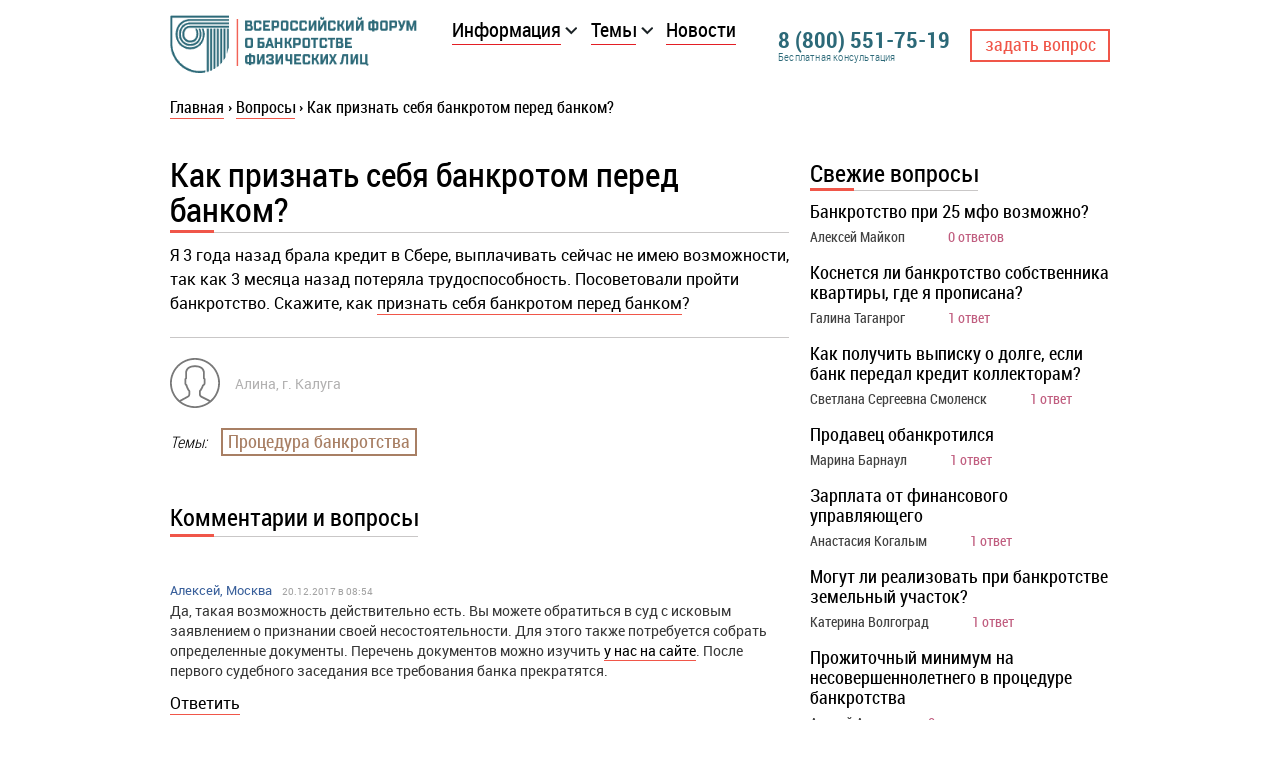

--- FILE ---
content_type: text/html; charset=UTF-8
request_url: https://xn----7sbcfqlgbbng2aob1arhjb7b2a3b.xn--p1ai/kak-priznat-sebya-bankrotom-pered-bankom/
body_size: 18149
content:
<!doctype html><html lang="ru-RU"><head> <meta http-equiv="Content-Type" content="text/html; charset=utf-8" /> <meta name="viewport" content="width=device-width, initial-scale=1.0, minimum-scale=1.0, maximum-scale=1.0" /> <link rel="preload" href="/wp-content/themes/bf/fonts/roboto-condensed-light_allfont.ru-webfont.woff2" as="font" type="font/woff2" crossorigin="anonymous"> <link rel="preload" href="/wp-content/themes/bf/fonts/roboto-condensed.woff2" as="font" type="font/woff2" crossorigin="anonymous"> <link rel="preload" href="/wp-content/themes/bf/fonts/roboto-regular.woff2" as="font" type="font/woff2" crossorigin="anonymous"> <link rel="preload" href="/wp-content/themes/bf/fonts/roboto-bold-condensed.woff2" as="font" type="font/woff2" crossorigin="anonymous"> <meta name='robots' content='index, follow, max-image-preview:large, max-snippet:-1, max-video-preview:-1' /><style>img:is([sizes="auto" i],[sizes^="auto," i]){contain-intrinsic-size:3000px 1500px}</style><title>Как признать себя банкротом перед банком? - БФ</title><meta name="description" content="Как признать себя банкротом перед банком? - БФ" /><link rel="canonical" href="https://xn----7sbcfqlgbbng2aob1arhjb7b2a3b.xn--p1ai/kak-priznat-sebya-bankrotom-pered-bankom/" /><meta property="og:locale" content="ru_RU" /><meta property="og:type" content="article" /><meta property="og:title" content="Как признать себя банкротом перед банком? - БФ" /><meta property="og:description" content="Как признать себя банкротом перед банком? - БФ" /><meta property="og:url" content="https://xn----7sbcfqlgbbng2aob1arhjb7b2a3b.xn--p1ai/kak-priznat-sebya-bankrotom-pered-bankom/" /><meta property="og:site_name" content="БФ" /><meta property="article:published_time" content="2017-08-30T06:07:21+00:00" /><meta property="article:modified_time" content="2019-04-29T05:34:17+00:00" /><meta name="author" content="Александр, юрист по банкротству" /><meta name="twitter:card" content="summary_large_image" /><meta name="twitter:label1" content="Написано автором" /><meta name="twitter:data1" content="Александр, юрист по банкротству" /><script type="application/ld+json" class="yoast-schema-graph">{"@context":"https://schema.org","@graph":[{"@type":"WebPage","@id":"https://xn----7sbcfqlgbbng2aob1arhjb7b2a3b.xn--p1ai/kak-priznat-sebya-bankrotom-pered-bankom/","url":"https://xn----7sbcfqlgbbng2aob1arhjb7b2a3b.xn--p1ai/kak-priznat-sebya-bankrotom-pered-bankom/","name":"Как признать себя банкротом перед банком? - БФ","isPartOf":{"@id":"https://xn----7sbcfqlgbbng2aob1arhjb7b2a3b.xn--p1ai/#website"},"datePublished":"2017-08-30T06:07:21+00:00","dateModified":"2019-04-29T05:34:17+00:00","author":{"@id":"https://xn----7sbcfqlgbbng2aob1arhjb7b2a3b.xn--p1ai/#/schema/person/b7e00d670ae62cb08c40c2a4dc6415fc"},"description":"Как признать себя банкротом перед банком? - БФ","breadcrumb":{"@id":"https://xn----7sbcfqlgbbng2aob1arhjb7b2a3b.xn--p1ai/kak-priznat-sebya-bankrotom-pered-bankom/#breadcrumb"},"inLanguage":"ru-RU","potentialAction":[{"@type":"ReadAction","target":["https://xn----7sbcfqlgbbng2aob1arhjb7b2a3b.xn--p1ai/kak-priznat-sebya-bankrotom-pered-bankom/"]}]},{"@type":"BreadcrumbList","@id":"https://xn----7sbcfqlgbbng2aob1arhjb7b2a3b.xn--p1ai/kak-priznat-sebya-bankrotom-pered-bankom/#breadcrumb","itemListElement":[{"@type":"ListItem","position":1,"name":"Главная страница","item":"https://xn----7sbcfqlgbbng2aob1arhjb7b2a3b.xn--p1ai/"},{"@type":"ListItem","position":2,"name":"Как признать себя банкротом перед банком?"}]},{"@type":"WebSite","@id":"https://xn----7sbcfqlgbbng2aob1arhjb7b2a3b.xn--p1ai/#website","url":"https://xn----7sbcfqlgbbng2aob1arhjb7b2a3b.xn--p1ai/","name":"БФ","description":"Банкротство физических лиц","potentialAction":[{"@type":"SearchAction","target":{"@type":"EntryPoint","urlTemplate":"https://xn----7sbcfqlgbbng2aob1arhjb7b2a3b.xn--p1ai/?s={search_term_string}"},"query-input":{"@type":"PropertyValueSpecification","valueRequired":true,"valueName":"search_term_string"}}],"inLanguage":"ru-RU"},{"@type":"Person","@id":"https://xn----7sbcfqlgbbng2aob1arhjb7b2a3b.xn--p1ai/#/schema/person/b7e00d670ae62cb08c40c2a4dc6415fc","name":"Александр, юрист по банкротству","image":{"@type":"ImageObject","inLanguage":"ru-RU","@id":"https://xn----7sbcfqlgbbng2aob1arhjb7b2a3b.xn--p1ai/#/schema/person/image/","url":"https://secure.gravatar.com/avatar/0beaec2e78eb09e72f861fc5359543eaeda4689f437e9c8e90700aa38e26b96b?s=96&d=retro&r=g","contentUrl":"https://secure.gravatar.com/avatar/0beaec2e78eb09e72f861fc5359543eaeda4689f437e9c8e90700aa38e26b96b?s=96&d=retro&r=g","caption":"Александр, юрист по банкротству"}}]}</script><link rel="alternate" type="application/rss+xml" title="БФ &raquo; Лента" href="https://xn----7sbcfqlgbbng2aob1arhjb7b2a3b.xn--p1ai/feed/" /><link rel="alternate" type="application/rss+xml" title="БФ &raquo; Лента комментариев" href="https://xn----7sbcfqlgbbng2aob1arhjb7b2a3b.xn--p1ai/comments/feed/" /><link rel="alternate" type="application/rss+xml" title="БФ &raquo; Лента комментариев к &laquo;Как признать себя банкротом перед банком?&raquo;" href="https://xn----7sbcfqlgbbng2aob1arhjb7b2a3b.xn--p1ai/kak-priznat-sebya-bankrotom-pered-bankom/feed/" /><script type="text/javascript">
window._wpemojiSettings = {"baseUrl":"https:\/\/s.w.org\/images\/core\/emoji\/16.0.1\/72x72\/","ext":".png","svgUrl":"https:\/\/s.w.org\/images\/core\/emoji\/16.0.1\/svg\/","svgExt":".svg","source":{"concatemoji":"https:\/\/xn----7sbcfqlgbbng2aob1arhjb7b2a3b.xn--p1ai\/wp-includes\/js\/wp-emoji-release.min.js?ver=6.8.3"}};
!function(s,n){var o,i,e;function c(e){try{var t={supportTests:e,timestamp:(new Date).valueOf()};sessionStorage.setItem(o,JSON.stringify(t))}catch(e){}}function p(e,t,n){e.clearRect(0,0,e.canvas.width,e.canvas.height),e.fillText(t,0,0);var t=new Uint32Array(e.getImageData(0,0,e.canvas.width,e.canvas.height).data),a=(e.clearRect(0,0,e.canvas.width,e.canvas.height),e.fillText(n,0,0),new Uint32Array(e.getImageData(0,0,e.canvas.width,e.canvas.height).data));return t.every(function(e,t){return e===a[t]})}function u(e,t){e.clearRect(0,0,e.canvas.width,e.canvas.height),e.fillText(t,0,0);for(var n=e.getImageData(16,16,1,1),a=0;a<n.data.length;a++)if(0!==n.data[a])return!1;return!0}function f(e,t,n,a){switch(t){case"flag":return n(e,"\ud83c\udff3\ufe0f\u200d\u26a7\ufe0f","\ud83c\udff3\ufe0f\u200b\u26a7\ufe0f")?!1:!n(e,"\ud83c\udde8\ud83c\uddf6","\ud83c\udde8\u200b\ud83c\uddf6")&&!n(e,"\ud83c\udff4\udb40\udc67\udb40\udc62\udb40\udc65\udb40\udc6e\udb40\udc67\udb40\udc7f","\ud83c\udff4\u200b\udb40\udc67\u200b\udb40\udc62\u200b\udb40\udc65\u200b\udb40\udc6e\u200b\udb40\udc67\u200b\udb40\udc7f");case"emoji":return!a(e,"\ud83e\udedf")}return!1}function g(e,t,n,a){var r="undefined"!=typeof WorkerGlobalScope&&self instanceof WorkerGlobalScope?new OffscreenCanvas(300,150):s.createElement("canvas"),o=r.getContext("2d",{willReadFrequently:!0}),i=(o.textBaseline="top",o.font="600 32px Arial",{});return e.forEach(function(e){i[e]=t(o,e,n,a)}),i}function t(e){var t=s.createElement("script");t.src=e,t.defer=!0,s.head.appendChild(t)}"undefined"!=typeof Promise&&(o="wpEmojiSettingsSupports",i=["flag","emoji"],n.supports={everything:!0,everythingExceptFlag:!0},e=new Promise(function(e){s.addEventListener("DOMContentLoaded",e,{once:!0})}),new Promise(function(t){var n=function(){try{var e=JSON.parse(sessionStorage.getItem(o));if("object"==typeof e&&"number"==typeof e.timestamp&&(new Date).valueOf()<e.timestamp+604800&&"object"==typeof e.supportTests)return e.supportTests}catch(e){}return null}();if(!n){if("undefined"!=typeof Worker&&"undefined"!=typeof OffscreenCanvas&&"undefined"!=typeof URL&&URL.createObjectURL&&"undefined"!=typeof Blob)try{var e="postMessage("+g.toString()+"("+[JSON.stringify(i),f.toString(),p.toString(),u.toString()].join(",")+"));",a=new Blob([e],{type:"text/javascript"}),r=new Worker(URL.createObjectURL(a),{name:"wpTestEmojiSupports"});return void(r.onmessage=function(e){c(n=e.data),r.terminate(),t(n)})}catch(e){}c(n=g(i,f,p,u))}t(n)}).then(function(e){for(var t in e)n.supports[t]=e[t],n.supports.everything=n.supports.everything&&n.supports[t],"flag"!==t&&(n.supports.everythingExceptFlag=n.supports.everythingExceptFlag&&n.supports[t]);n.supports.everythingExceptFlag=n.supports.everythingExceptFlag&&!n.supports.flag,n.DOMReady=!1,n.readyCallback=function(){n.DOMReady=!0}}).then(function(){return e}).then(function(){var e;n.supports.everything||(n.readyCallback(),(e=n.source||{}).concatemoji?t(e.concatemoji):e.wpemoji&&e.twemoji&&(t(e.twemoji),t(e.wpemoji)))}))}((window,document),window._wpemojiSettings);
</script><style id='wp-emoji-styles-inline-css' type='text/css'>img.wp-smiley,img.emoji{display:inline !important;border:none !important;box-shadow:none !important;height:1em !important;width:1em !important;margin:0 0.07em !important;vertical-align:-0.1em !important;background:none !important;padding:0 !important}</style><style id='classic-theme-styles-inline-css' type='text/css'>.wp-block-button__link{color:#fff;background-color:#32373c;border-radius:9999px;box-shadow:none;text-decoration:none;padding:calc(.667em + 2px) calc(1.333em + 2px);font-size:1.125em}.wp-block-file__button{background:#32373c;color:#fff;text-decoration:none}</style><style id='global-styles-inline-css' type='text/css'>:root{--wp--preset--aspect-ratio--square:1;--wp--preset--aspect-ratio--4-3:4/3;--wp--preset--aspect-ratio--3-4:3/4;--wp--preset--aspect-ratio--3-2:3/2;--wp--preset--aspect-ratio--2-3:2/3;--wp--preset--aspect-ratio--16-9:16/9;--wp--preset--aspect-ratio--9-16:9/16;--wp--preset--color--black:#000000;--wp--preset--color--cyan-bluish-gray:#abb8c3;--wp--preset--color--white:#ffffff;--wp--preset--color--pale-pink:#f78da7;--wp--preset--color--vivid-red:#cf2e2e;--wp--preset--color--luminous-vivid-orange:#ff6900;--wp--preset--color--luminous-vivid-amber:#fcb900;--wp--preset--color--light-green-cyan:#7bdcb5;--wp--preset--color--vivid-green-cyan:#00d084;--wp--preset--color--pale-cyan-blue:#8ed1fc;--wp--preset--color--vivid-cyan-blue:#0693e3;--wp--preset--color--vivid-purple:#9b51e0;--wp--preset--gradient--vivid-cyan-blue-to-vivid-purple:linear-gradient(135deg,rgba(6,147,227,1) 0%,rgb(155,81,224) 100%);--wp--preset--gradient--light-green-cyan-to-vivid-green-cyan:linear-gradient(135deg,rgb(122,220,180) 0%,rgb(0,208,130) 100%);--wp--preset--gradient--luminous-vivid-amber-to-luminous-vivid-orange:linear-gradient(135deg,rgba(252,185,0,1) 0%,rgba(255,105,0,1) 100%);--wp--preset--gradient--luminous-vivid-orange-to-vivid-red:linear-gradient(135deg,rgba(255,105,0,1) 0%,rgb(207,46,46) 100%);--wp--preset--gradient--very-light-gray-to-cyan-bluish-gray:linear-gradient(135deg,rgb(238,238,238) 0%,rgb(169,184,195) 100%);--wp--preset--gradient--cool-to-warm-spectrum:linear-gradient(135deg,rgb(74,234,220) 0%,rgb(151,120,209) 20%,rgb(207,42,186) 40%,rgb(238,44,130) 60%,rgb(251,105,98) 80%,rgb(254,248,76) 100%);--wp--preset--gradient--blush-light-purple:linear-gradient(135deg,rgb(255,206,236) 0%,rgb(152,150,240) 100%);--wp--preset--gradient--blush-bordeaux:linear-gradient(135deg,rgb(254,205,165) 0%,rgb(254,45,45) 50%,rgb(107,0,62) 100%);--wp--preset--gradient--luminous-dusk:linear-gradient(135deg,rgb(255,203,112) 0%,rgb(199,81,192) 50%,rgb(65,88,208) 100%);--wp--preset--gradient--pale-ocean:linear-gradient(135deg,rgb(255,245,203) 0%,rgb(182,227,212) 50%,rgb(51,167,181) 100%);--wp--preset--gradient--electric-grass:linear-gradient(135deg,rgb(202,248,128) 0%,rgb(113,206,126) 100%);--wp--preset--gradient--midnight:linear-gradient(135deg,rgb(2,3,129) 0%,rgb(40,116,252) 100%);--wp--preset--font-size--small:13px;--wp--preset--font-size--medium:20px;--wp--preset--font-size--large:36px;--wp--preset--font-size--x-large:42px;--wp--preset--spacing--20:0.44rem;--wp--preset--spacing--30:0.67rem;--wp--preset--spacing--40:1rem;--wp--preset--spacing--50:1.5rem;--wp--preset--spacing--60:2.25rem;--wp--preset--spacing--70:3.38rem;--wp--preset--spacing--80:5.06rem;--wp--preset--shadow--natural:6px 6px 9px rgba(0,0,0,0.2);--wp--preset--shadow--deep:12px 12px 50px rgba(0,0,0,0.4);--wp--preset--shadow--sharp:6px 6px 0px rgba(0,0,0,0.2);--wp--preset--shadow--outlined:6px 6px 0px -3px rgba(255,255,255,1),6px 6px rgba(0,0,0,1);--wp--preset--shadow--crisp:6px 6px 0px rgba(0,0,0,1)}:where(.is-layout-flex){gap:0.5em}:where(.is-layout-grid){gap:0.5em}body .is-layout-flex{display:flex}.is-layout-flex{flex-wrap:wrap;align-items:center}.is-layout-flex >:is(*,div){margin:0}body .is-layout-grid{display:grid}.is-layout-grid >:is(*,div){margin:0}:where(.wp-block-columns.is-layout-flex){gap:2em}:where(.wp-block-columns.is-layout-grid){gap:2em}:where(.wp-block-post-template.is-layout-flex){gap:1.25em}:where(.wp-block-post-template.is-layout-grid){gap:1.25em}.has-black-color{color:var(--wp--preset--color--black) !important}.has-cyan-bluish-gray-color{color:var(--wp--preset--color--cyan-bluish-gray) !important}.has-white-color{color:var(--wp--preset--color--white) !important}.has-pale-pink-color{color:var(--wp--preset--color--pale-pink) !important}.has-vivid-red-color{color:var(--wp--preset--color--vivid-red) !important}.has-luminous-vivid-orange-color{color:var(--wp--preset--color--luminous-vivid-orange) !important}.has-luminous-vivid-amber-color{color:var(--wp--preset--color--luminous-vivid-amber) !important}.has-light-green-cyan-color{color:var(--wp--preset--color--light-green-cyan) !important}.has-vivid-green-cyan-color{color:var(--wp--preset--color--vivid-green-cyan) !important}.has-pale-cyan-blue-color{color:var(--wp--preset--color--pale-cyan-blue) !important}.has-vivid-cyan-blue-color{color:var(--wp--preset--color--vivid-cyan-blue) !important}.has-vivid-purple-color{color:var(--wp--preset--color--vivid-purple) !important}.has-black-background-color{background-color:var(--wp--preset--color--black) !important}.has-cyan-bluish-gray-background-color{background-color:var(--wp--preset--color--cyan-bluish-gray) !important}.has-white-background-color{background-color:var(--wp--preset--color--white) !important}.has-pale-pink-background-color{background-color:var(--wp--preset--color--pale-pink) !important}.has-vivid-red-background-color{background-color:var(--wp--preset--color--vivid-red) !important}.has-luminous-vivid-orange-background-color{background-color:var(--wp--preset--color--luminous-vivid-orange) !important}.has-luminous-vivid-amber-background-color{background-color:var(--wp--preset--color--luminous-vivid-amber) !important}.has-light-green-cyan-background-color{background-color:var(--wp--preset--color--light-green-cyan) !important}.has-vivid-green-cyan-background-color{background-color:var(--wp--preset--color--vivid-green-cyan) !important}.has-pale-cyan-blue-background-color{background-color:var(--wp--preset--color--pale-cyan-blue) !important}.has-vivid-cyan-blue-background-color{background-color:var(--wp--preset--color--vivid-cyan-blue) !important}.has-vivid-purple-background-color{background-color:var(--wp--preset--color--vivid-purple) !important}.has-black-border-color{border-color:var(--wp--preset--color--black) !important}.has-cyan-bluish-gray-border-color{border-color:var(--wp--preset--color--cyan-bluish-gray) !important}.has-white-border-color{border-color:var(--wp--preset--color--white) !important}.has-pale-pink-border-color{border-color:var(--wp--preset--color--pale-pink) !important}.has-vivid-red-border-color{border-color:var(--wp--preset--color--vivid-red) !important}.has-luminous-vivid-orange-border-color{border-color:var(--wp--preset--color--luminous-vivid-orange) !important}.has-luminous-vivid-amber-border-color{border-color:var(--wp--preset--color--luminous-vivid-amber) !important}.has-light-green-cyan-border-color{border-color:var(--wp--preset--color--light-green-cyan) !important}.has-vivid-green-cyan-border-color{border-color:var(--wp--preset--color--vivid-green-cyan) !important}.has-pale-cyan-blue-border-color{border-color:var(--wp--preset--color--pale-cyan-blue) !important}.has-vivid-cyan-blue-border-color{border-color:var(--wp--preset--color--vivid-cyan-blue) !important}.has-vivid-purple-border-color{border-color:var(--wp--preset--color--vivid-purple) !important}.has-vivid-cyan-blue-to-vivid-purple-gradient-background{background:var(--wp--preset--gradient--vivid-cyan-blue-to-vivid-purple) !important}.has-light-green-cyan-to-vivid-green-cyan-gradient-background{background:var(--wp--preset--gradient--light-green-cyan-to-vivid-green-cyan) !important}.has-luminous-vivid-amber-to-luminous-vivid-orange-gradient-background{background:var(--wp--preset--gradient--luminous-vivid-amber-to-luminous-vivid-orange) !important}.has-luminous-vivid-orange-to-vivid-red-gradient-background{background:var(--wp--preset--gradient--luminous-vivid-orange-to-vivid-red) !important}.has-very-light-gray-to-cyan-bluish-gray-gradient-background{background:var(--wp--preset--gradient--very-light-gray-to-cyan-bluish-gray) !important}.has-cool-to-warm-spectrum-gradient-background{background:var(--wp--preset--gradient--cool-to-warm-spectrum) !important}.has-blush-light-purple-gradient-background{background:var(--wp--preset--gradient--blush-light-purple) !important}.has-blush-bordeaux-gradient-background{background:var(--wp--preset--gradient--blush-bordeaux) !important}.has-luminous-dusk-gradient-background{background:var(--wp--preset--gradient--luminous-dusk) !important}.has-pale-ocean-gradient-background{background:var(--wp--preset--gradient--pale-ocean) !important}.has-electric-grass-gradient-background{background:var(--wp--preset--gradient--electric-grass) !important}.has-midnight-gradient-background{background:var(--wp--preset--gradient--midnight) !important}.has-small-font-size{font-size:var(--wp--preset--font-size--small) !important}.has-medium-font-size{font-size:var(--wp--preset--font-size--medium) !important}.has-large-font-size{font-size:var(--wp--preset--font-size--large) !important}.has-x-large-font-size{font-size:var(--wp--preset--font-size--x-large) !important}:where(.wp-block-post-template.is-layout-flex){gap:1.25em}:where(.wp-block-post-template.is-layout-grid){gap:1.25em}:where(.wp-block-columns.is-layout-flex){gap:2em}:where(.wp-block-columns.is-layout-grid){gap:2em}:root:where(.wp-block-pullquote){font-size:1.5em;line-height:1.6}</style><link rel='stylesheet' id='contact-form-7-css' href='https://xn----7sbcfqlgbbng2aob1arhjb7b2a3b.xn--p1ai/wp-content/plugins/contact-form-7/includes/css/styles.css?ver=6.1.2' type='text/css' media='all' /><link rel='stylesheet' id='wp-postratings-css' href='https://xn----7sbcfqlgbbng2aob1arhjb7b2a3b.xn--p1ai/wp-content/plugins/wp-postratings/css/postratings-css.css?ver=1.91.2' type='text/css' media='all' /><link rel='stylesheet' id='bf-style-css' href='https://xn----7sbcfqlgbbng2aob1arhjb7b2a3b.xn--p1ai/wp-content/themes/bf/style.css?ver=07072021' type='text/css' media='all' /><link rel='stylesheet' id='jquery-lazyloadxt-spinner-css-css' href='//xn----7sbcfqlgbbng2aob1arhjb7b2a3b.xn--p1ai/wp-content/plugins/a3-lazy-load/assets/css/jquery.lazyloadxt.spinner.css?ver=6.8.3' type='text/css' media='all' /><link rel='stylesheet' id='a3a3_lazy_load-css' href='//xn----7sbcfqlgbbng2aob1arhjb7b2a3b.xn--p1ai/wp-content/uploads/sass/a3_lazy_load.min.css?ver=1584435410' type='text/css' media='all' /><script type="text/javascript" id="jquery-core-js-extra">
var myajax = {"url":"https:\/\/xn----7sbcfqlgbbng2aob1arhjb7b2a3b.xn--p1ai\/wp-admin\/admin-ajax.php","nonce":"738446f2eb"};
</script><script type="text/javascript" src="https://xn----7sbcfqlgbbng2aob1arhjb7b2a3b.xn--p1ai/wp-includes/js/jquery/jquery.min.js?ver=3.7.1" id="jquery-core-js"></script><script type="text/javascript" src="https://xn----7sbcfqlgbbng2aob1arhjb7b2a3b.xn--p1ai/wp-includes/js/jquery/jquery-migrate.min.js?ver=3.4.1" id="jquery-migrate-js"></script><link rel="https://api.w.org/" href="https://xn----7sbcfqlgbbng2aob1arhjb7b2a3b.xn--p1ai/wp-json/" /><link rel="alternate" title="JSON" type="application/json" href="https://xn----7sbcfqlgbbng2aob1arhjb7b2a3b.xn--p1ai/wp-json/wp/v2/posts/362" /><link rel="EditURI" type="application/rsd+xml" title="RSD" href="https://xn----7sbcfqlgbbng2aob1arhjb7b2a3b.xn--p1ai/xmlrpc.php?rsd" /><meta name="generator" content="WordPress 6.8.3" /><link rel='shortlink' href='https://xn----7sbcfqlgbbng2aob1arhjb7b2a3b.xn--p1ai/?p=362' /><link rel="alternate" title="oEmbed (JSON)" type="application/json+oembed" href="https://xn----7sbcfqlgbbng2aob1arhjb7b2a3b.xn--p1ai/wp-json/oembed/1.0/embed?url=https%3A%2F%2Fxn----7sbcfqlgbbng2aob1arhjb7b2a3b.xn--p1ai%2Fkak-priznat-sebya-bankrotom-pered-bankom%2F" /><link rel="alternate" title="oEmbed (XML)" type="text/xml+oembed" href="https://xn----7sbcfqlgbbng2aob1arhjb7b2a3b.xn--p1ai/wp-json/oembed/1.0/embed?url=https%3A%2F%2Fxn----7sbcfqlgbbng2aob1arhjb7b2a3b.xn--p1ai%2Fkak-priznat-sebya-bankrotom-pered-bankom%2F&#038;format=xml" /><link rel="pingback" href="https://xn----7sbcfqlgbbng2aob1arhjb7b2a3b.xn--p1ai/xmlrpc.php"><link rel="icon" href="https://xn----7sbcfqlgbbng2aob1arhjb7b2a3b.xn--p1ai/wp-content/uploads/2017/09/favicon-1.png" sizes="32x32" /><link rel="icon" href="https://xn----7sbcfqlgbbng2aob1arhjb7b2a3b.xn--p1ai/wp-content/uploads/2017/09/favicon-1.png" sizes="192x192" /><link rel="apple-touch-icon" href="https://xn----7sbcfqlgbbng2aob1arhjb7b2a3b.xn--p1ai/wp-content/uploads/2017/09/favicon-1.png" /><meta name="msapplication-TileImage" content="https://xn----7sbcfqlgbbng2aob1arhjb7b2a3b.xn--p1ai/wp-content/uploads/2017/09/favicon-1.png" />  <script>(function(w,d,s,l,i){w[l]=w[l]||[];w[l].push({'gtm.start':
new Date().getTime(),event:'gtm.js'});var f=d.getElementsByTagName(s)[0],j=d.createElement(s),dl=l!='dataLayer'?'&l='+l:'';j.async=true;j.src=
'https://www.googletagmanager.com/gtm.js?id='+i+dl;f.parentNode.insertBefore(j,f);
})(window,document,'script','dataLayer','GTM-NF62PXF');</script> </head><body id="body"><noscript><iframe src="https://www.googletagmanager.com/ns.html?id=GTM-NF62PXF"
height="0" width="0" style="display:none;visibility:hidden"></iframe></noscript><div class="container"> <div class="opacity"></div> <header class="hidefromgenerate"> <div class="header"> <div class="header__logo"> <a href="https://xn----7sbcfqlgbbng2aob1arhjb7b2a3b.xn--p1ai"> <img src="https://xn----7sbcfqlgbbng2aob1arhjb7b2a3b.xn--p1ai/wp-content/uploads/2017/07/logo.png" width="251" alt=""> </a> </div> <div class="header__menu header__menu-width"> <div class="hamburger"> <span class="hamburger__global hamburger__top"></span> <span class="hamburger__global hamburger__middle"></span> <span class="hamburger__global hamburger__bottom"></span> </div> <div class="menu-mainmenu-container"><ul id="menu-mainmenu" class="menu menu-top"><li id="menu-item-19" class="menu__item menu__item-parent menu-item menu-item-type-custom menu-item-object-custom menu-item-has-children menu-item-19"><a href="/soveti-po-bankrotstvu-fiz-lic/">Информация</a><ul class="sub-menu"><li id="menu-item-386" class="menu-item menu-item-type-post_type menu-item-object-post menu-item-386"><a href="https://xn----7sbcfqlgbbng2aob1arhjb7b2a3b.xn--p1ai/procedura-bankrotstva-fizicheskix-lic/">Как объявить себя банкротом? Пошаговая инструкция</a></li><li id="menu-item-3970" class="menu-item menu-item-type-post_type menu-item-object-post menu-item-3970"><a href="https://xn----7sbcfqlgbbng2aob1arhjb7b2a3b.xn--p1ai/imuzhestvo-i-bankrotstvo-fizicheskih-lic/">Что будет с имуществом?</a></li><li id="menu-item-382" class="menu-item menu-item-type-post_type menu-item-object-post menu-item-382"><a href="https://xn----7sbcfqlgbbng2aob1arhjb7b2a3b.xn--p1ai/arbitrazhnyi-upravlyayuzhyi-bankrotstvo-fiz-lic/">Финансовый управляющий</a></li><li id="menu-item-1450" class="menu-item menu-item-type-post_type menu-item-object-post menu-item-1450"><a href="https://xn----7sbcfqlgbbng2aob1arhjb7b2a3b.xn--p1ai/zakon-o-bankrotstve-fizicheskix-lic/">Закон о банкротстве</a></li><li id="menu-item-383" class="menu-item menu-item-type-post_type menu-item-object-post menu-item-383"><a href="https://xn----7sbcfqlgbbng2aob1arhjb7b2a3b.xn--p1ai/posledstviya-bankrotstva-fizicheskih-lic/">Последствия банкротства</a></li><li id="menu-item-384" class="menu-item menu-item-type-post_type menu-item-object-post menu-item-384"><a href="https://xn----7sbcfqlgbbng2aob1arhjb7b2a3b.xn--p1ai/bankrotstvo-fizicheskix-lic-cena/">Стоимость банкротства</a></li><li id="menu-item-449" class="menu-item menu-item-type-post_type menu-item-object-post menu-item-449"><a href="https://xn----7sbcfqlgbbng2aob1arhjb7b2a3b.xn--p1ai/uproshhennoe-bankrotstvo-fizicheskix-lic/">Упрощенное банкротство</a></li><li id="menu-item-4853" class="menu-item menu-item-type-post_type menu-item-object-post menu-item-4853"><a href="https://xn----7sbcfqlgbbng2aob1arhjb7b2a3b.xn--p1ai/kreditnaya-amnistiya/">Кредитная амнистия</a></li><li id="menu-item-4773" class="menu-item menu-item-type-post_type menu-item-object-post menu-item-4773"><a href="https://xn----7sbcfqlgbbng2aob1arhjb7b2a3b.xn--p1ai/kreditnye-kanikuly/">Кредитные каникулы</a></li></ul></li><li id="menu-item-18" class="menu__item menu__item-parent menu-item menu-item-type-custom menu-item-object-custom menu-item-has-children menu-item-18"><a href="#">Темы</a><ul class="sub-menu"><li id="menu-item-1759" class="menu-item menu-item-type-custom menu-item-object-custom menu-item-1759"><a href="/tag/realizaciya-imushhestva/">Реализация имущества</a></li><li id="menu-item-1749" class="menu-item menu-item-type-custom menu-item-object-custom menu-item-1749"><a href="/tag/uproshhennoe-bankrotstvo-fizicheskih-lic/">Упрощенное банкротство</a></li><li id="menu-item-4774" class="menu-item menu-item-type-custom menu-item-object-custom menu-item-4774"><a href="/tag/posledstviya-bankrotstva-fizicheskix-lic/">Последствия банкротства</a></li><li id="menu-item-4775" class="menu-item menu-item-type-custom menu-item-object-custom menu-item-4775"><a href="/tag/edinstvennoe-zhile/">Единственное жилье</a></li><li id="menu-item-4776" class="menu-item menu-item-type-custom menu-item-object-custom menu-item-4776"><a href="/tag/ipoteka-i-bankrotstvo/">Ипотека и банкротство</a></li><li id="menu-item-4777" class="menu-item menu-item-type-custom menu-item-object-custom menu-item-4777"><a href="/tag/dolgi-v-bankax/">Долги в банках</a></li><li id="menu-item-4779" class="menu-item menu-item-type-custom menu-item-object-custom menu-item-4779"><a href="/tag/konkursnaya-massa/">Конкурсная масса</a></li><li id="menu-item-4778" class="menu-item menu-item-type-custom menu-item-object-custom menu-item-4778"><a href="/tag/izyatie-imushhestva/">Изъятие имущества</a></li><li id="menu-item-409" class="menu-item menu-item-type-custom menu-item-object-custom menu-item-409"><a href="/tag/stoimost-bankrotstva-fiz-lic/">Стоимость банкротства</a></li><li id="menu-item-4852" class="menu-item menu-item-type-custom menu-item-object-custom menu-item-4852"><a href="/tag/kreditnye-kanikuly/">Кредитные каникулы</a></li></ul></li><li id="menu-item-121" class="menu__item menu-item menu-item-type-taxonomy menu-item-object-category menu-item-121"><a href="https://xn----7sbcfqlgbbng2aob1arhjb7b2a3b.xn--p1ai/svezhie-novosti-po-bankrotstvu-fizicheskih-lic/">Новости</a></li></ul></div> </div> <div class="phone phone-color"> <a class="phone__number" href="tel:8(800)551-75-19">8 (800) 551-75-19</a> <p>Бесплатная консультация</p> </div> <div class="header__button"> <a href="/vash-vopros/">задать вопрос</a> </div> </div> </header> <div class="breadcrumbs" itemscope itemtype="http://schema.org/BreadcrumbList"><p><span itemprop="itemListElement" itemscope="" itemtype="http://schema.org/ListItem"><a href="https://xn----7sbcfqlgbbng2aob1arhjb7b2a3b.xn--p1ai/" itemprop="item" class="home"><span itemprop="name">Главная</span></a><meta itemprop="position" content="1" /></span> <span class="sep">›</span> <span itemprop="itemListElement" itemscope itemtype="http://schema.org/ListItem"><a href="https://xn----7sbcfqlgbbng2aob1arhjb7b2a3b.xn--p1ai/questions/" itemprop="item"><span itemprop="name">Вопросы</span></a><meta itemprop="position" content="2" /></span> <span class="sep">›</span> <span class="current">Как признать себя банкротом перед банком?</span></p></div> <div class="content"> <div class="content__left"> <h1>Как признать себя банкротом перед банком?</h1> <p>Я 3 года назад брала кредит в Сбере, выплачивать сейчас не имею возможности, так как 3 месяца назад потеряла трудоспособность. Посоветовали пройти банкротство. Скажите, как <a href="/kak-obyavit-sebya-bankrotom/" title="Как объявить себя банкротом?">признать себя банкротом перед банком</a>?</p> <div class="line"></div> <div class="avatar"> <svg class="avatar__user" viewBox="0 0 55 55"> <path d="M55 27.5C55 12.337 42.663 0 27.5 0S0 12.337 0 27.5c0 8.009 3.444 15.228 8.926 20.258l-.026.023.892.752c.058.049.121.089.179.137.474.393.965.766 1.465 1.127.162.117.324.234.489.348.534.368 1.082.717 1.642 1.048.122.072.245.142.368.212a27.44 27.44 0 0 0 1.88.98l.142.064a27.252 27.252 0 0 0 6.651 2.105l.184.033c.724.125 1.456.225 2.197.292.09.008.18.013.271.021.738.061 1.484.1 2.24.1.749 0 1.488-.039 2.222-.098l.279-.021a27.808 27.808 0 0 0 2.178-.287l.187-.034a27.251 27.251 0 0 0 6.557-2.055c.076-.035.153-.068.229-.104a27.639 27.639 0 0 0 2.25-1.189 27.514 27.514 0 0 0 1.581-1c.185-.126.366-.259.549-.391.439-.316.87-.642 1.289-.983.093-.075.193-.14.284-.217l.915-.764-.027-.023C51.523 42.802 55 35.55 55 27.5zm-53 0C2 13.439 13.439 2 27.5 2S53 13.439 53 27.5c0 7.577-3.325 14.389-8.589 19.063a7.494 7.494 0 0 0-.893-.537l-8.467-4.233a2.217 2.217 0 0 1-1.232-1.993v-2.957c.196-.242.403-.516.617-.817a20.378 20.378 0 0 0 2.616-5.123 3.63 3.63 0 0 0 2.085-3.289v-3.545c0-.867-.318-1.708-.887-2.369v-4.667c.052-.519.236-3.448-1.883-5.864C34.524 9.065 31.541 8 27.5 8s-7.024 1.065-8.867 3.168c-2.119 2.416-1.935 5.345-1.883 5.864v4.667a3.644 3.644 0 0 0-.887 2.369v3.545c0 1.101.494 2.128 1.34 2.821.81 3.173 2.477 5.575 3.093 6.389v2.894a2.23 2.23 0 0 1-1.162 1.958l-7.907 4.313a7.227 7.227 0 0 0-.752.476C5.276 41.792 2 35.022 2 27.5zm40.459 20.632c-.35.254-.706.5-1.067.735-.166.108-.331.216-.5.321-.472.292-.952.57-1.442.83-.108.057-.217.111-.326.167a25.481 25.481 0 0 1-3.488 1.476l-.127.043c-.627.208-1.262.393-1.904.552l-.006.001a25.59 25.59 0 0 1-1.964.402l-.054.01c-.621.101-1.247.174-1.875.229-.111.01-.222.017-.334.025-.621.047-1.245.077-1.872.077a25.43 25.43 0 0 1-1.895-.078c-.109-.008-.218-.015-.326-.025a25.862 25.862 0 0 1-1.89-.233l-.084-.015a25.405 25.405 0 0 1-3.89-.971l-.118-.04a25.86 25.86 0 0 1-1.862-.713l-.013-.006a26.094 26.094 0 0 1-1.705-.816c-.073-.038-.147-.074-.219-.113a25.7 25.7 0 0 1-1.939-1.155 25.417 25.417 0 0 1-1.338-.933l-.133-.104.096-.054 7.907-4.313a4.229 4.229 0 0 0 2.205-3.714l-.001-3.602-.23-.278c-.022-.025-2.184-2.655-3.001-6.216l-.091-.396-.341-.221a1.657 1.657 0 0 1-.769-1.392v-3.545c0-.465.197-.898.557-1.223l.33-.298v-5.57l-.009-.131c-.003-.024-.298-2.429 1.396-4.36C21.583 10.837 24.061 10 27.5 10c3.426 0 5.896.83 7.346 2.466 1.692 1.911 1.415 4.361 1.413 4.381l-.009 5.701.33.298c.359.324.557.758.557 1.223v3.545a1.67 1.67 0 0 1-1.181 1.575l-.497.153-.16.495a18.5 18.5 0 0 1-2.496 5.032c-.262.37-.517.698-.736.949l-.248.283V39.8c0 1.612.896 3.062 2.338 3.782l8.467 4.233.16.083c-.107.081-.217.156-.325.234z"/> </svg> <p>Алина, г. Калуга </p> </div> <div class="tags"> <span>Темы:</span> <a href="https://xn----7sbcfqlgbbng2aob1arhjb7b2a3b.xn--p1ai/tag/procedura-bankrotstva-fiz-lic/" rel="tag">Процедура банкротства</a> </div> <div class="comments"> <h2 class="comments__title">Комментарии и вопросы</h2> <ul class="commentlist"> <li class="comment even thread-even depth-1" id="li-comment-54"> <div id="comment-54"> <div class="commentlist__author vcard"> <cite class="commentlist__name">Алексей, Москва</cite> <span class="commentlist__date">20.12.2017 в 08:54</span> </div> <div class="commentlist__text"><p>Да, такая возможность действительно есть. Вы можете обратиться в суд с исковым заявлением о признании своей несостоятельности. Для этого также потребуется собрать определенные документы. Перечень документов можно изучить <a href="http://xn----7sbcfqlgbbng2aob1arhjb7b2a3b.xn--p1ai/dokumenty-pri-bankrotstve-fizicheskix-lic/">у нас на сайте</a>. После первого судебного заседания все требования банка прекратятся.</p></div> <div class="reply"> <a rel="nofollow" class="comment-reply-link" href="#comment-54" data-commentid="54" data-postid="362" data-belowelement="comment-54" data-respondelement="respond" data-replyto="Комментарий к записи Алексей, Москва" aria-label="Комментарий к записи Алексей, Москва">Ответить</a> </div> </div> </li> </ul> <div id="respond" class="comment-respond"><h3 id="reply-title" class="comment-reply-title">Добавить ответ <small><a rel="nofollow" id="cancel-comment-reply-link" href="/kak-priznat-sebya-bankrotom-pered-bankom/#respond" style="display:none;">Отменить ответ</a></small></h3><form action="https://xn----7sbcfqlgbbng2aob1arhjb7b2a3b.xn--p1ai/wp-comments-post.php" method="post" id="commentform" class="comment-form"><p class="comment-form-author"><label for="author">Имя <span class="required">*</span> </label><input type="text" id="author" name="author" class="author" value="" placeholder="Введите имя" pattern="[A-Za-zА-Яа-я]{3,}" maxlength="30" autocomplete="on" tabindex="1" required></p><p class="comment-form-email"><label for="email">Email <span class="required">*</span></label><input type="email" id="email" name="email" class="email" value="" placeholder="example@example.com" maxlength="30" autocomplete="on" tabindex="2" required></p><p class="comment-form-comment"><label for="comment">Комментарий <span class="required">*</span></label><textarea id="comment" name="comment" class="comment-form" cols="45" rows="8" aria-required="true" placeholder="Текст сообщения..."></textarea></p><p class="form-submit"><input name="submit" type="submit" id="submit" class="submit" value="Отправить" /> <input type='hidden' name='comment_post_ID' value='362' id='comment_post_ID' /><input type='hidden' name='comment_parent' id='comment_parent' value='0' /></p><p style="display: none;"><input type="hidden" id="akismet_comment_nonce" name="akismet_comment_nonce" value="e99f267d05" /></p><p style="display: none !important;" class="akismet-fields-container" data-prefix="ak_"><label>&#916;<textarea name="ak_hp_textarea" cols="45" rows="8" maxlength="100"></textarea></label><input type="hidden" id="ak_js_1" name="ak_js" value="78"/><script>document.getElementById( "ak_js_1" ).setAttribute( "value", ( new Date() ).getTime() );</script></p></form></div> </div><!-- <div class="comments"> <div id="comwidg"></div> <script type="text/javascript">_hcwp = window._hcwp || [];_hcwp.push({widget:"Stream", widget_id: 95036, append:"#comwidg"});(function() {if("HC_LOAD_INIT" in window)return;HC_LOAD_INIT = true;var lang = (navigator.language || navigator.systemLanguage || navigator.userLanguage || "en").substr(0, 2).toLowerCase();var hcc = document.createElement("script"); hcc.type = "text/javascript"; hcc.async = true;hcc.src = ("https:" == document.location.protocol ? "https" : "http")+"://w.hypercomments.com/widget/hc/95036/"+lang+"/widget.js";
var s = document.getElementsByTagName("script")[0];s.parentNode.insertBefore(hcc, s.nextSibling);})();</script> <a href="http://hypercomments.com" class="hc-link" title="comments widget">comments powered by HyperComments</a> </div> --> <div class="free-question"> <svg class="close" viewBox="0 0 36 36"> <path d="M1 1C0 2 1 4 1 4l14 14L1 32s-1 2 0 3 3 0 3 0l14-14 14 14s2 1 3 0 0-3 0-3L21 18 35 4s1-2 0-3-3 0-3 0L18 15 4 1S2 0 1 1z"/> </svg> <p class="free-question__title">Ваш вопрос по банкротству физлиц</p> <textarea name="posttxt" placeholder="Текст вашего вопроса"></textarea> <div class="free-question__bottom"> <p>Если Вам трудно сформулировать вопрос — позвоните по бесплатному многоканальному телефону <a href="tel:88005517519">8 800 551-75-19</a>, юрист Вам поможет</p> <div class="free-question__submit"> <div class="free-question__button">Задать вопрос</div> </div> </div> </div> <div class="posts-selector-multiple-2"> <div class="other-issues"> <p class="other-issues__title">Другие вопросы по теме</p>  <article id="post-8182" class="post-8182 post type-post status-publish format-standard hentry category-questions tag-imushhestvo-pri-bankrotstve tag-procedura-bankrotstva-fiz-lic"> <div class="other-issues__element"> <a href="https://xn----7sbcfqlgbbng2aob1arhjb7b2a3b.xn--p1ai/pokupka-komnaty-pri-bankrotstve/">Покупка комнаты при банкротстве</a> <p>Сергей, Самара <span><span id="numcomqw8182" class="hc_counter_comments" href="https://xn----7sbcfqlgbbng2aob1arhjb7b2a3b.xn--p1ai/pokupka-komnaty-pri-bankrotstve/">1 ответ</span> </span></p> </div> <!-- <script>jQuery( document ).ready(function() {setTimeout(function () {var numc5 = jQuery("#numcomqw8182").html();var aEndings5 = ["ответ", "ответа", "ответов"];var bbb5 =    getNumEnding(numc5, aEndings5)
jQuery("#numcomqw8182").after(' '+bbb5);}, 2000);});</script> --> </article> <article id="post-8184" class="post-8184 post type-post status-publish format-standard hentry category-questions tag-procedura-bankrotstva-fiz-lic tag-razvod-pri-bankrotstve"> <div class="other-issues__element"> <a href="https://xn----7sbcfqlgbbng2aob1arhjb7b2a3b.xn--p1ai/mogu-ya-li-v-processe-bankrotstva-podat-isk-na-razdel-imushhestva-posle-razvoda/">Могу я ли в процессе банкротства подать иск на раздел имущества после развода</a> <p>Ирина, Хабаровск <span><span id="numcomqw8184" class="hc_counter_comments" href="https://xn----7sbcfqlgbbng2aob1arhjb7b2a3b.xn--p1ai/mogu-ya-li-v-processe-bankrotstva-podat-isk-na-razdel-imushhestva-posle-razvoda/">1 ответ</span> </span></p> </div> <!-- <script>jQuery( document ).ready(function() {setTimeout(function () {var numc5 = jQuery("#numcomqw8184").html();var aEndings5 = ["ответ", "ответа", "ответов"];var bbb5 =    getNumEnding(numc5, aEndings5)
jQuery("#numcomqw8184").after(' '+bbb5);}, 2000);});</script> --> </article> <article id="post-8177" class="post-8177 post type-post status-publish format-standard hentry category-questions tag-procedura-bankrotstva-fiz-lic"> <div class="other-issues__element"> <a href="https://xn----7sbcfqlgbbng2aob1arhjb7b2a3b.xn--p1ai/kak-rasschitat-neobxodimuyu-minimalnuyu-vyplatu-za-mesyac/">Как рассчитать необходимую минимальную выплату за месяц?</a> <p>, <span><span id="numcomqw8177" class="hc_counter_comments" href="https://xn----7sbcfqlgbbng2aob1arhjb7b2a3b.xn--p1ai/kak-rasschitat-neobxodimuyu-minimalnuyu-vyplatu-za-mesyac/">1 ответ</span> </span></p> </div> <!-- <script>jQuery( document ).ready(function() {setTimeout(function () {var numc5 = jQuery("#numcomqw8177").html();var aEndings5 = ["ответ", "ответа", "ответов"];var bbb5 =    getNumEnding(numc5, aEndings5)
jQuery("#numcomqw8177").after(' '+bbb5);}, 2000);});</script> --> </article> <article id="post-8173" class="post-8173 post type-post status-publish format-standard hentry category-questions tag-posledstviya-bankrotstva-fizicheskix-lic tag-procedura-bankrotstva-fiz-lic"> <div class="other-issues__element"> <a href="https://xn----7sbcfqlgbbng2aob1arhjb7b2a3b.xn--p1ai/mozhno-li-rabotat-zavuchem-posle-bankrotstva/">Можно ли работать завучем после банкротства?</a> <p>, <span><span id="numcomqw8173" class="hc_counter_comments" href="https://xn----7sbcfqlgbbng2aob1arhjb7b2a3b.xn--p1ai/mozhno-li-rabotat-zavuchem-posle-bankrotstva/">1 ответ</span> </span></p> </div> <!-- <script>jQuery( document ).ready(function() {setTimeout(function () {var numc5 = jQuery("#numcomqw8173").html();var aEndings5 = ["ответ", "ответа", "ответов"];var bbb5 =    getNumEnding(numc5, aEndings5)
jQuery("#numcomqw8173").after(' '+bbb5);}, 2000);});</script> --> </article> <article id="post-8166" class="post-8166 post type-post status-publish format-standard hentry category-questions tag-suprugi-pri-bankrotstve tag-posledstviya-bankrotstva-fizicheskix-lic tag-procedura-bankrotstva-fiz-lic"> <div class="other-issues__element"> <a href="https://xn----7sbcfqlgbbng2aob1arhjb7b2a3b.xn--p1ai/sostoyanie-zheny-pri-bankrotstve-muzha/">Состояние жены при банкротстве мужа</a> <p>Юлия , Пикалево <span><span id="numcomqw8166" class="hc_counter_comments" href="https://xn----7sbcfqlgbbng2aob1arhjb7b2a3b.xn--p1ai/sostoyanie-zheny-pri-bankrotstve-muzha/">1 ответ</span> </span></p> </div> <!-- <script>jQuery( document ).ready(function() {setTimeout(function () {var numc5 = jQuery("#numcomqw8166").html();var aEndings5 = ["ответ", "ответа", "ответов"];var bbb5 =    getNumEnding(numc5, aEndings5)
jQuery("#numcomqw8166").after(' '+bbb5);}, 2000);});</script> --> </article> <article id="post-8103" class="post-8103 post type-post status-publish format-standard hentry category-questions tag-imushhestvo-pri-bankrotstve tag-procedura-bankrotstva-fiz-lic tag-realizaciya-imushhestva"> <div class="other-issues__element"> <a href="https://xn----7sbcfqlgbbng2aob1arhjb7b2a3b.xn--p1ai/chto-imenno-zabirayut-pri-bankrotstve-kakoe-imushhestvo/">Что именно забирают при банкротстве, какое имущество?</a> <p>Юля, Санкт-Петербург <span><span id="numcomqw8103" class="hc_counter_comments" href="https://xn----7sbcfqlgbbng2aob1arhjb7b2a3b.xn--p1ai/chto-imenno-zabirayut-pri-bankrotstve-kakoe-imushhestvo/">1 ответ</span> </span></p> </div> <!-- <script>jQuery( document ).ready(function() {setTimeout(function () {var numc5 = jQuery("#numcomqw8103").html();var aEndings5 = ["ответ", "ответа", "ответов"];var bbb5 =    getNumEnding(numc5, aEndings5)
jQuery("#numcomqw8103").after(' '+bbb5);}, 2000);});</script> --> </article> <article id="post-8081" class="post-8081 post type-post status-publish format-standard hentry category-questions tag-konkursnaya-massa tag-prozhitochnyj-minimum tag-procedura-bankrotstva-fiz-lic"> <div class="other-issues__element"> <a href="https://xn----7sbcfqlgbbng2aob1arhjb7b2a3b.xn--p1ai/prozhitochnyj-mini/">Прожиточный минимум в конкурсной массе</a> <p>Фая, Челябинск <span><span id="numcomqw8081" class="hc_counter_comments" href="https://xn----7sbcfqlgbbng2aob1arhjb7b2a3b.xn--p1ai/prozhitochnyj-mini/">1 ответ</span> </span></p> </div> <!-- <script>jQuery( document ).ready(function() {setTimeout(function () {var numc5 = jQuery("#numcomqw8081").html();var aEndings5 = ["ответ", "ответа", "ответов"];var bbb5 =    getNumEnding(numc5, aEndings5)
jQuery("#numcomqw8081").after(' '+bbb5);}, 2000);});</script> --> </article> <article id="post-8082" class="post-8082 post type-post status-publish format-standard hentry category-questions tag-procedura-bankrotstva-fiz-lic tag-restrukturizaciya-dolgov tag-uslugi-po-bankrotstvu"> <div class="other-issues__element"> <a href="https://xn----7sbcfqlgbbng2aob1arhjb7b2a3b.xn--p1ai/mogu-li-ya-vernut-dengi-za-proceduru-bankrotsva/">Могу ли я вернуть деньги за процедуру банкротсва?</a> <p>Юлия, Екатеринбург <span><span id="numcomqw8082" class="hc_counter_comments" href="https://xn----7sbcfqlgbbng2aob1arhjb7b2a3b.xn--p1ai/mogu-li-ya-vernut-dengi-za-proceduru-bankrotsva/">1 ответ</span> </span></p> </div> <!-- <script>jQuery( document ).ready(function() {setTimeout(function () {var numc5 = jQuery("#numcomqw8082").html();var aEndings5 = ["ответ", "ответа", "ответов"];var bbb5 =    getNumEnding(numc5, aEndings5)
jQuery("#numcomqw8082").after(' '+bbb5);}, 2000);});</script> --> </article> <article id="post-7943" class="post-7943 post type-post status-publish format-standard hentry category-questions tag-procedura-bankrotstva-fiz-lic"> <div class="other-issues__element"> <a href="https://xn----7sbcfqlgbbng2aob1arhjb7b2a3b.xn--p1ai/sud-otmenil-proceduru/">Суд вынес решение отменить процедуру, можно ли подать снова?</a> <p>Андрей, Москва <span><span id="numcomqw7943" class="hc_counter_comments" href="https://xn----7sbcfqlgbbng2aob1arhjb7b2a3b.xn--p1ai/sud-otmenil-proceduru/">1 ответ</span> </span></p> </div> <!-- <script>jQuery( document ).ready(function() {setTimeout(function () {var numc5 = jQuery("#numcomqw7943").html();var aEndings5 = ["ответ", "ответа", "ответов"];var bbb5 =    getNumEnding(numc5, aEndings5)
jQuery("#numcomqw7943").after(' '+bbb5);}, 2000);});</script> --> </article> <article id="post-7831" class="post-7831 post type-post status-publish format-standard hentry category-questions tag-procedura-bankrotstva-fiz-lic"> <div class="other-issues__element"> <a href="https://xn----7sbcfqlgbbng2aob1arhjb7b2a3b.xn--p1ai/dolzhnik-zatyagivaet-process/">Должник затягивает процесс</a> <p>Александр, Киров <span><span id="numcomqw7831" class="hc_counter_comments" href="https://xn----7sbcfqlgbbng2aob1arhjb7b2a3b.xn--p1ai/dolzhnik-zatyagivaet-process/">1 ответ</span> </span></p> </div> <!-- <script>jQuery( document ).ready(function() {setTimeout(function () {var numc5 = jQuery("#numcomqw7831").html();var aEndings5 = ["ответ", "ответа", "ответов"];var bbb5 =    getNumEnding(numc5, aEndings5)
jQuery("#numcomqw7831").after(' '+bbb5);}, 2000);});</script> --> </article>  </div> </div> <div class="posts-selector-multiple-1"> <div class="urist"> <p class="urist__title">Советы юристов по теме</p> <article id="post-6693" class="post-6693 post type-post status-publish format-standard has-post-thumbnail hentry category-soveti-po-bankrotstvu-fiz-lic tag-procedura-bankrotstva-fiz-lic tag-stoimost-bankrotstva-fiz-lic tag-yurist-po-bankrotstvu"> <div class="urist__element"> <a href="https://xn----7sbcfqlgbbng2aob1arhjb7b2a3b.xn--p1ai/skolko-stoit-professionalnaya-pomoshch-po-bankrotstvu/"> <img width="440" height="315" src="//xn----7sbcfqlgbbng2aob1arhjb7b2a3b.xn--p1ai/wp-content/plugins/a3-lazy-load/assets/images/lazy_placeholder.gif" data-lazy-type="image" data-src="https://xn----7sbcfqlgbbng2aob1arhjb7b2a3b.xn--p1ai/wp-content/uploads/2020/12/Стоимость-440x315.jpg" class="lazy lazy-hidden attachment-post-new size-post-new wp-post-image" alt="" decoding="async" loading="lazy" /><noscript><img width="440" height="315" src="https://xn----7sbcfqlgbbng2aob1arhjb7b2a3b.xn--p1ai/wp-content/uploads/2020/12/Стоимость-440x315.jpg" class="attachment-post-new size-post-new wp-post-image" alt="" decoding="async" loading="lazy" /></noscript> </a> <div class="urist__text"> <a href="https://xn----7sbcfqlgbbng2aob1arhjb7b2a3b.xn--p1ai/skolko-stoit-professionalnaya-pomoshch-po-bankrotstvu/" class="urist__href">Сколько стоит банкротство в 2025 году? Так ли уж дорого обходится профессиональная помощь</a> </div> </div> </article> <article id="post-6065" class="post-6065 post type-post status-publish format-standard has-post-thumbnail hentry category-soveti-po-bankrotstvu-fiz-lic tag-bankrotstvo-ip tag-procedura-bankrotstva-fiz-lic tag-spisanie-dolgov"> <div class="urist__element"> <a href="https://xn----7sbcfqlgbbng2aob1arhjb7b2a3b.xn--p1ai/kak-individualnomu-predprinimatelyu-spisat-dolgi/"> <img width="440" height="315" src="//xn----7sbcfqlgbbng2aob1arhjb7b2a3b.xn--p1ai/wp-content/plugins/a3-lazy-load/assets/images/lazy_placeholder.gif" data-lazy-type="image" data-src="https://xn----7sbcfqlgbbng2aob1arhjb7b2a3b.xn--p1ai/wp-content/uploads/2020/10/495-440x315.jpg" class="lazy lazy-hidden attachment-post-new size-post-new wp-post-image" alt="" decoding="async" loading="lazy" /><noscript><img width="440" height="315" src="https://xn----7sbcfqlgbbng2aob1arhjb7b2a3b.xn--p1ai/wp-content/uploads/2020/10/495-440x315.jpg" class="attachment-post-new size-post-new wp-post-image" alt="" decoding="async" loading="lazy" /></noscript> </a> <div class="urist__text"> <a href="https://xn----7sbcfqlgbbng2aob1arhjb7b2a3b.xn--p1ai/kak-individualnomu-predprinimatelyu-spisat-dolgi/" class="urist__href">Как индивидуальному предпринимателю списать долги</a> </div> </div> </article> <article id="post-6055" class="post-6055 post type-post status-publish format-standard has-post-thumbnail hentry category-soveti-po-bankrotstvu-fiz-lic tag-vnesudebnoe-bankrotstvo-cherez-mfc tag-zakon tag-procedura-bankrotstva-fiz-lic"> <div class="urist__element"> <a href="https://xn----7sbcfqlgbbng2aob1arhjb7b2a3b.xn--p1ai/bankrotstvo-cherez-sud-ili-mfc-chto-luchshe/"> <img width="440" height="315" src="//xn----7sbcfqlgbbng2aob1arhjb7b2a3b.xn--p1ai/wp-content/plugins/a3-lazy-load/assets/images/lazy_placeholder.gif" data-lazy-type="image" data-src="https://xn----7sbcfqlgbbng2aob1arhjb7b2a3b.xn--p1ai/wp-content/uploads/2020/10/494-440x315.jpg" class="lazy lazy-hidden attachment-post-new size-post-new wp-post-image" alt="" decoding="async" loading="lazy" /><noscript><img width="440" height="315" src="https://xn----7sbcfqlgbbng2aob1arhjb7b2a3b.xn--p1ai/wp-content/uploads/2020/10/494-440x315.jpg" class="attachment-post-new size-post-new wp-post-image" alt="" decoding="async" loading="lazy" /></noscript> </a> <div class="urist__text"> <a href="https://xn----7sbcfqlgbbng2aob1arhjb7b2a3b.xn--p1ai/bankrotstvo-cherez-sud-ili-mfc-chto-luchshe/" class="urist__href">Закон дал гражданам два варианта банкротства: через суд и облегченный путь через МФЦ. Что лучше?</a> </div> </div> </article> <article id="post-4301" class="post-4301 post type-post status-publish format-standard has-post-thumbnail hentry category-soveti-po-bankrotstvu-fiz-lic tag-materinskij-kapital tag-procedura-bankrotstva-fiz-lic"> <div class="urist__element"> <a href="https://xn----7sbcfqlgbbng2aob1arhjb7b2a3b.xn--p1ai/materinskij-kapital-pri-bankrotstve-fizicheskix-lic/"> <img width="440" height="315" src="//xn----7sbcfqlgbbng2aob1arhjb7b2a3b.xn--p1ai/wp-content/plugins/a3-lazy-load/assets/images/lazy_placeholder.gif" data-lazy-type="image" data-src="https://xn----7sbcfqlgbbng2aob1arhjb7b2a3b.xn--p1ai/wp-content/uploads/2020/02/104-440x315.jpg" class="lazy lazy-hidden attachment-post-new size-post-new wp-post-image" alt="" decoding="async" loading="lazy" /><noscript><img width="440" height="315" src="https://xn----7sbcfqlgbbng2aob1arhjb7b2a3b.xn--p1ai/wp-content/uploads/2020/02/104-440x315.jpg" class="attachment-post-new size-post-new wp-post-image" alt="" decoding="async" loading="lazy" /></noscript> </a> <div class="urist__text"> <a href="https://xn----7sbcfqlgbbng2aob1arhjb7b2a3b.xn--p1ai/materinskij-kapital-pri-bankrotstve-fizicheskix-lic/" class="urist__href">Материнский капитал при банкротстве физического лица</a> </div> </div> </article> <article id="post-3965" class="post-3965 post type-post status-publish format-standard has-post-thumbnail hentry category-favoriteszapisi category-soveti-po-bankrotstvu-fiz-lic tag-edinstvennoe-zhile tag-imushhestvo-pri-bankrotstve tag-ocenka-imushchestva tag-procedura-bankrotstva-fiz-lic"> <div class="urist__element"> <a href="https://xn----7sbcfqlgbbng2aob1arhjb7b2a3b.xn--p1ai/imuzhestvo-i-bankrotstvo-fizicheskih-lic/"> <img width="440" height="315" src="//xn----7sbcfqlgbbng2aob1arhjb7b2a3b.xn--p1ai/wp-content/plugins/a3-lazy-load/assets/images/lazy_placeholder.gif" data-lazy-type="image" data-src="https://xn----7sbcfqlgbbng2aob1arhjb7b2a3b.xn--p1ai/wp-content/uploads/2017/08/property-440x315.jpg" class="lazy lazy-hidden attachment-post-new size-post-new wp-post-image" alt="" decoding="async" loading="lazy" /><noscript><img width="440" height="315" src="https://xn----7sbcfqlgbbng2aob1arhjb7b2a3b.xn--p1ai/wp-content/uploads/2017/08/property-440x315.jpg" class="attachment-post-new size-post-new wp-post-image" alt="" decoding="async" loading="lazy" /></noscript> </a> <div class="urist__text"> <a href="https://xn----7sbcfqlgbbng2aob1arhjb7b2a3b.xn--p1ai/imuzhestvo-i-bankrotstvo-fizicheskih-lic/" class="urist__href">Имущество при банкротстве физических лиц: можно ли остаться при своем?</a> </div> </div> </article> <article id="post-2700" class="post-2700 post type-post status-publish format-standard has-post-thumbnail hentry category-soveti-po-bankrotstvu-fiz-lic tag-procedura-bankrotstva-fiz-lic tag-sudebnyj-prikaz"> <div class="urist__element"> <a href="https://xn----7sbcfqlgbbng2aob1arhjb7b2a3b.xn--p1ai/otmena-sudebnogo-prikaza/"> <img width="440" height="315" src="//xn----7sbcfqlgbbng2aob1arhjb7b2a3b.xn--p1ai/wp-content/plugins/a3-lazy-load/assets/images/lazy_placeholder.gif" data-lazy-type="image" data-src="https://xn----7sbcfqlgbbng2aob1arhjb7b2a3b.xn--p1ai/wp-content/uploads/2019/03/Sud-2-3-740x416-440x315.jpg" class="lazy lazy-hidden attachment-post-new size-post-new wp-post-image" alt="" decoding="async" loading="lazy" /><noscript><img width="440" height="315" src="https://xn----7sbcfqlgbbng2aob1arhjb7b2a3b.xn--p1ai/wp-content/uploads/2019/03/Sud-2-3-740x416-440x315.jpg" class="attachment-post-new size-post-new wp-post-image" alt="" decoding="async" loading="lazy" /></noscript> </a> <div class="urist__text"> <a href="https://xn----7sbcfqlgbbng2aob1arhjb7b2a3b.xn--p1ai/otmena-sudebnogo-prikaza/" class="urist__href">​Как отменить судебный приказ: отстаиваем свои интересы через суд!</a> </div> </div> </article> </div> </div> </div> <div class="content__right"> <div class="fresh-questions"> <p class="fresh-questions__title">Свежие вопросы</p> <div class="fresh-questions__element"> <a rel="nofollow" href="https://xn----7sbcfqlgbbng2aob1arhjb7b2a3b.xn--p1ai/bankrotstvo-pri-25-mfo-vozmozhno/">Банкротство при 25 мфо возможно?</a> <p class="fresh-questions__text"></p> <p>Алексей Майкоп <span><span id="numcomside8210" class="hc_counter_comments" href="https://xn----7sbcfqlgbbng2aob1arhjb7b2a3b.xn--p1ai/bankrotstvo-pri-25-mfo-vozmozhno/">0 ответов</span> </span> </p> </div> <div class="fresh-questions__element"> <a rel="nofollow" href="https://xn----7sbcfqlgbbng2aob1arhjb7b2a3b.xn--p1ai/kosnetsya-li-bankrotstvo-sobstvennika-kvartiry-gde-ya-propisana/">Коснется ли банкротство собственника квартиры, где я прописана?</a> <p class="fresh-questions__text"></p> <p>Галина Таганрог <span><span id="numcomside8214" class="hc_counter_comments" href="https://xn----7sbcfqlgbbng2aob1arhjb7b2a3b.xn--p1ai/kosnetsya-li-bankrotstvo-sobstvennika-kvartiry-gde-ya-propisana/">1 ответ</span> </span> </p> </div> <div class="fresh-questions__element"> <a rel="nofollow" href="https://xn----7sbcfqlgbbng2aob1arhjb7b2a3b.xn--p1ai/kak-poluchit-vypisku-o-dolge-esli-bank-peredal-kredit-kollektoram/">Как получить выписку о долге, если банк передал кредит коллекторам?</a> <p class="fresh-questions__text"></p> <p>Светлана Сергеевна Смоленск <span><span id="numcomside8213" class="hc_counter_comments" href="https://xn----7sbcfqlgbbng2aob1arhjb7b2a3b.xn--p1ai/kak-poluchit-vypisku-o-dolge-esli-bank-peredal-kredit-kollektoram/">1 ответ</span> </span> </p> </div> <div class="fresh-questions__element"> <a rel="nofollow" href="https://xn----7sbcfqlgbbng2aob1arhjb7b2a3b.xn--p1ai/prodavec-obankrotilsya/">Продавец обанкротился</a> <p class="fresh-questions__text"></p> <p>Марина Барнаул <span><span id="numcomside8206" class="hc_counter_comments" href="https://xn----7sbcfqlgbbng2aob1arhjb7b2a3b.xn--p1ai/prodavec-obankrotilsya/">1 ответ</span> </span> </p> </div> <div class="fresh-questions__element"> <a rel="nofollow" href="https://xn----7sbcfqlgbbng2aob1arhjb7b2a3b.xn--p1ai/zarplata-ot-finansovogo-upravlyayushhego/">Зарплата от финансового управляющего</a> <p class="fresh-questions__text"></p> <p>Анастасия Когалым <span><span id="numcomside8203" class="hc_counter_comments" href="https://xn----7sbcfqlgbbng2aob1arhjb7b2a3b.xn--p1ai/zarplata-ot-finansovogo-upravlyayushhego/">1 ответ</span> </span> </p> </div> <div class="fresh-questions__element"> <a rel="nofollow" href="https://xn----7sbcfqlgbbng2aob1arhjb7b2a3b.xn--p1ai/mogut-li-realizovat-pri-bankrotstve-zemelnyj-uchastok/">Могут ли реализовать при банкротстве земельный участок?</a> <p class="fresh-questions__text"></p> <p>Катерина Волгоград <span><span id="numcomside8197" class="hc_counter_comments" href="https://xn----7sbcfqlgbbng2aob1arhjb7b2a3b.xn--p1ai/mogut-li-realizovat-pri-bankrotstve-zemelnyj-uchastok/">1 ответ</span> </span> </p> </div> <div class="fresh-questions__element"> <a rel="nofollow" href="https://xn----7sbcfqlgbbng2aob1arhjb7b2a3b.xn--p1ai/prozhitochnyj-minimum-na-nesovershennoletnego-v-procedure-bankrotstva/">Прожиточный минимум на несовершеннолетнего в процедуре банкротства</a> <p class="fresh-questions__text"></p> <p>Андрей Азов <span><span id="numcomside8194" class="hc_counter_comments" href="https://xn----7sbcfqlgbbng2aob1arhjb7b2a3b.xn--p1ai/prozhitochnyj-minimum-na-nesovershennoletnego-v-procedure-bankrotstva/">0 ответов</span> </span> </p> </div> </div> <div class="sticky-parent">  <div class="fresh-questions"> <p class="fresh-questions__title">Популярные статьи</p> <ul id="menu-populyarnye-stati" class="popular-list"><li id="menu-item-2761" class="menu-item menu-item-type-post_type menu-item-object-post menu-item-2761"><a href="https://xn----7sbcfqlgbbng2aob1arhjb7b2a3b.xn--p1ai/procedura-bankrotstva-fizicheskix-lic/">Процедура банкротства: этапы, сроки, все по полочкам</a></li><li id="menu-item-3969" class="menu-item menu-item-type-post_type menu-item-object-post menu-item-3969"><a href="https://xn----7sbcfqlgbbng2aob1arhjb7b2a3b.xn--p1ai/imuzhestvo-i-bankrotstvo-fizicheskih-lic/">Можно ли сохранить имущество?</a></li><li id="menu-item-2760" class="menu-item menu-item-type-post_type menu-item-object-post menu-item-2760"><a href="https://xn----7sbcfqlgbbng2aob1arhjb7b2a3b.xn--p1ai/zakon-o-bankrotstve-fizicheskix-lic/">Суть закона о банкротстве</a></li><li id="menu-item-2764" class="menu-item menu-item-type-post_type menu-item-object-post menu-item-2764"><a href="https://xn----7sbcfqlgbbng2aob1arhjb7b2a3b.xn--p1ai/uproshhennoe-bankrotstvo-fizicheskix-lic/">Упрощенная процедура</a></li><li id="menu-item-2767" class="menu-item menu-item-type-post_type menu-item-object-post menu-item-2767"><a href="https://xn----7sbcfqlgbbng2aob1arhjb7b2a3b.xn--p1ai/bankrotstvo-fizicheskix-lic-cena/">Банкротство: цена вопроса</a></li><li id="menu-item-4336" class="menu-item menu-item-type-post_type menu-item-object-post menu-item-4336"><a href="https://xn----7sbcfqlgbbng2aob1arhjb7b2a3b.xn--p1ai/kreditnye-kanikuly/">Кредитные каникулы в 2025: как получить льготную отсрочку</a></li><li id="menu-item-4337" class="menu-item menu-item-type-post_type menu-item-object-post menu-item-4337"><a href="https://xn----7sbcfqlgbbng2aob1arhjb7b2a3b.xn--p1ai/kreditnaya-amnistiya/">Кредитная амнистия</a></li><li id="menu-item-4338" class="menu-item menu-item-type-post_type menu-item-object-post menu-item-4338"><a href="https://xn----7sbcfqlgbbng2aob1arhjb7b2a3b.xn--p1ai/kak-spisat-dolgi-po-kreditam/">Как списать долги по кредитам. Помощь и инструкции на 2025 год</a></li><li id="menu-item-4339" class="menu-item menu-item-type-post_type menu-item-object-post menu-item-4339"><a href="https://xn----7sbcfqlgbbng2aob1arhjb7b2a3b.xn--p1ai/dokumenty-pri-bankrotstve-fizicheskix-lic/">Какие документы нужны для банкротства (список, бланки)</a></li></ul>  </div> </div> <section id="custom_html-2" class="widget_text widget widget_custom_html"><div class="textwidget custom-html-widget"></div></section></div> </div><a href="#" class="upButton"> <svg width="28" height="18" viewBox="0 0 28 18" fill="none" xmlns="http://www.w3.org/2000/svg"> <path d="M27.2688 13.2068L15.6499 1.58793C14.7436 0.686287 13.2797 0.686287 12.3733 1.58793L0.754416 13.2068C0.00851746 14.0759 0.00851746 15.361 0.754416 16.23C1.58867 17.2037 3.05727 17.3175 4.03098 16.4833L14 6.51437L23.9922 16.4834C24.8986 17.385 26.3625 17.385 27.2688 16.4834C28.1704 15.5771 28.1704 14.113 27.2688 13.2068Z" /> </svg></a><footer class="hidefromgenerate"> <div class="footer" itemscope itemtype="http://schema.org/Organization"> <div class="footer__wrapper"> <div class="footer__left"> <p class="footer__logo">ВСЕРОССИЙСКИЙ ФОРУМ<br />О БАНКРОТСТВЕ<br />ФИЗИЧЕСКИХ ЛИЦ</p> <p class="footer__date"><span itemprop="name">банкротство-физических.рф</span>, 2015-2025</p> <p class="footer__address" itemprop="address" itemscope itemtype="http://schema.org/PostalAddress"><span>119021</span>, <span>г. Москва</span>, <span>Оболенский пер., дом 9/5, корп.5 </span></p> <p class="footer__copy" data-target="callback-modal" >&copy; Копирование материалов возможно только с письменного<br />разрешения</p> </div> <div class="footer__menu"> <ul> <div class="menu-footermenu-container"><li id="menu-item-138" class="menu-item menu-item-type-taxonomy menu-item-object-category menu-item-138"><a href="https://xn----7sbcfqlgbbng2aob1arhjb7b2a3b.xn--p1ai/svezhie-novosti-po-bankrotstvu-fizicheskih-lic/">Свежие новости</a></li><li id="menu-item-137" class="menu-item menu-item-type-taxonomy menu-item-object-category menu-item-137"><a href="https://xn----7sbcfqlgbbng2aob1arhjb7b2a3b.xn--p1ai/soveti-po-bankrotstvu-fiz-lic/">Советы юристов</a></li><li id="menu-item-775" class="menu-item menu-item-type-taxonomy menu-item-object-category current-post-ancestor current-menu-parent current-post-parent menu-item-775"><a href="https://xn----7sbcfqlgbbng2aob1arhjb7b2a3b.xn--p1ai/questions/">Вопросы</a></li><li id="menu-item-515" class="menu-item menu-item-type-post_type menu-item-object-page menu-item-515"><a href="https://xn----7sbcfqlgbbng2aob1arhjb7b2a3b.xn--p1ai/kontakty/">Контакты</a></li><li id="menu-item-3106" class="menu-item menu-item-type-post_type menu-item-object-page menu-item-3106"><a href="https://xn----7sbcfqlgbbng2aob1arhjb7b2a3b.xn--p1ai/pravovaya-informaciya/">Правовая информация</a></li></div> </ul> </div> <div class="footer__right"> <div class="phone phone-border"> <a class="phone__number" href="tel:8800551-75-19"><span itemprop="telephone">8 800 551-75-19</span></a> <p>бесплатный звонок и консультация</p> </div> </div> </div> </div></footer><div class="modal" id="callback-modal"> <div class="modal__body"> <div class="modal__side" style="background-image: url(https://xn----7sbcfqlgbbng2aob1arhjb7b2a3b.xn--p1ai/wp-content/uploads/2020/05/obleznev.jpg);"> <div class="modal__name">Никита Облезнев</div> <div class="modal__spec">ведущий эксперт <br /> по списанию долгов</div> </div> <div class="modal__content"> <div class="modal__close"></div> <div class="modal__title" data-title="Узнать, как гарантированно избавиться от долгов" >Узнать, как гарантированно избавиться от долгов</div> <div class="modal__subtitle" data-title="Оставьте свой телефон, наш юрист перезвонит через 1 минуту, вникнет в вашу ситуацию и поможет разобраться. Это бесплатно.">Оставьте свой телефон, наш юрист перезвонит через 1 минуту, вникнет в вашу ситуацию и поможет разобраться. Это бесплатно.</div> <div class="formBlock"> <div class="wpcf7 no-js" id="wpcf7-f6834-o1" lang="ru-RU" dir="ltr" data-wpcf7-id="6834"><div class="screen-reader-response"><p role="status" aria-live="polite" aria-atomic="true"></p> <ul></ul></div><form action="/kak-priznat-sebya-bankrotom-pered-bankom/#wpcf7-f6834-o1" method="post" class="wpcf7-form init" aria-label="Контактная форма" novalidate="novalidate" data-status="init"><fieldset class="hidden-fields-container"><input type="hidden" name="_wpcf7" value="6834" /><input type="hidden" name="_wpcf7_version" value="6.1.2" /><input type="hidden" name="_wpcf7_locale" value="ru_RU" /><input type="hidden" name="_wpcf7_unit_tag" value="wpcf7-f6834-o1" /><input type="hidden" name="_wpcf7_container_post" value="0" /><input type="hidden" name="_wpcf7_posted_data_hash" value="" /></fieldset><div class="formBlock__item"><span class="wpcf7-form-control-wrap" data-name="contact_name"><input size="40" maxlength="400" class="wpcf7-form-control wpcf7-text" aria-invalid="false" placeholder="Имя:" value="" type="text" name="contact_name" /></span></div><div class="formBlock__item"><span class="wpcf7-form-control-wrap" data- autocomplete="off" name="contact_phone"><input size="40" maxlength="400" class="wpcf7-form-control wpcf7-tel wpcf7-validates-as-required wpcf7-text wpcf7-validates-as-tel no-border" aria-required="true" aria-invalid="false" placeholder="Телефон:" value="" type="tel" name="contact_phone" /></span></div><div class="formBlock__item"><input class="wpcf7-form-control wpcf7-submit has-spinner button" type="submit" value="Жду звонка" /></div><div class="formBlock__checkbox"><span class="wpcf7-form-control-wrap" data-name="acceptance-6834"><span class="wpcf7-form-control wpcf7-acceptance"><span class="wpcf7-list-item"><label><input type="checkbox" name="acceptance-6834" value="1" aria-invalid="false" /><span class="wpcf7-list-item-label">Я принимаю условия <a href="/wp-content/uploads/user_agreement.pdf" target="_blank" rel="nofollow">Пользовательского соглашения</a> и даю свое согласие на обработку моих персональных данных в соответствии с <a href="/wp-content/uploads/policy.pdf" target="_blank" rel="nofollow">Политикой кон&shy;фи&shy;ден&shy;циа&shy;ль&shy;нос&shy;ти</a></span></label></span></span></span></div><input class="wpcf7-form-control wpcf7-hidden" value="" type="hidden" name="utm_source" /><input class="wpcf7-form-control wpcf7-hidden" value="" type="hidden" name="utm_medium" /><input class="wpcf7-form-control wpcf7-hidden" value="" type="hidden" name="utm_term" /><input class="wpcf7-form-control wpcf7-hidden" value="" type="hidden" name="utm_content" /><input class="wpcf7-form-control wpcf7-hidden" value="" type="hidden" name="utm_campaign" /><input class="wpcf7-form-control wpcf7-hidden" type="hidden" name="current_url" value="https://xn----7sbcfqlgbbng2aob1arhjb7b2a3b.xn--p1ai/kak-priznat-sebya-bankrotom-pered-bankom" /><input class="wpcf7-form-control wpcf7-hidden" value="" type="hidden" name="data-title" /><input class="wpcf7-form-control wpcf7-hidden" value="" type="hidden" name="data-subtitle" /></div><p style="display: none !important;" class="akismet-fields-container" data-prefix="_wpcf7_ak_"><label>&#916;<textarea name="_wpcf7_ak_hp_textarea" cols="45" rows="8" maxlength="100"></textarea></label><input type="hidden" id="ak_js_2" name="_wpcf7_ak_js" value="32"/><script>document.getElementById( "ak_js_2" ).setAttribute( "value", ( new Date() ).getTime() );</script></p><div class="wpcf7-response-output" aria-hidden="true"></div></form></div> </div> </div> </div></div><div class="fakemenu-overlay"></div></div><link rel="stylesheet" href="https://cdn.envybox.io/widget/cbk.css"><script type="text/javascript" src="https://cdn.envybox.io/widget/cbk.js?wcb_code=97ce04582aa8d95db8256c3f2f836c99" charset="UTF-8" async></script><link rel='stylesheet' href='/wp-content/themes/bf/css/jquery.fancybox.min.css?ver=5.6' type='text/css' media='all' /><style media="screen"> .fake_agree{display:none}</style><script type="text/javascript">var x = document.getElementsByClassName("fake_agree");var i;for (i = 0; i < x.length; i++) {x[i].checked = false;}</script><script type="speculationrules">{"prefetch":[{"source":"document","where":{"and":[{"href_matches":"\/*"},{"not":{"href_matches":["\/wp-*.php","\/wp-admin\/*","\/wp-content\/uploads\/*","\/wp-content\/*","\/wp-content\/plugins\/*","\/wp-content\/themes\/bf\/*","\/*\\?(.+)"]}},{"not":{"selector_matches":"a[rel~=\"nofollow\"]"}},{"not":{"selector_matches":".no-prefetch, .no-prefetch a"}}]},"eagerness":"conservative"}]}</script><script type="text/javascript" src="https://xn----7sbcfqlgbbng2aob1arhjb7b2a3b.xn--p1ai/wp-includes/js/dist/hooks.min.js?ver=4d63a3d491d11ffd8ac6" id="wp-hooks-js"></script><script type="text/javascript" src="https://xn----7sbcfqlgbbng2aob1arhjb7b2a3b.xn--p1ai/wp-includes/js/dist/i18n.min.js?ver=5e580eb46a90c2b997e6" id="wp-i18n-js"></script><script type="text/javascript" id="wp-i18n-js-after">
wp.i18n.setLocaleData( { 'text direction\u0004ltr': [ 'ltr' ] } );
</script><script type="text/javascript" src="https://xn----7sbcfqlgbbng2aob1arhjb7b2a3b.xn--p1ai/wp-content/plugins/contact-form-7/includes/swv/js/index.js?ver=6.1.2" id="swv-js"></script><script type="text/javascript" id="contact-form-7-js-translations">
( function( domain, translations ) {var localeData = translations.locale_data[ domain ] || translations.locale_data.messages;localeData[""].domain = domain;wp.i18n.setLocaleData( localeData, domain );} )( "contact-form-7", {"translation-revision-date":"2025-09-30 08:46:06+0000","generator":"GlotPress\/4.0.1","domain":"messages","locale_data":{"messages":{"":{"domain":"messages","plural-forms":"nplurals=3; plural=(n % 10 == 1 && n % 100 != 11) ? 0 : ((n % 10 >= 2 && n % 10 <= 4 && (n % 100 < 12 || n % 100 > 14)) ? 1 : 2);","lang":"ru"},"This contact form is placed in the wrong place.":["\u042d\u0442\u0430 \u043a\u043e\u043d\u0442\u0430\u043a\u0442\u043d\u0430\u044f \u0444\u043e\u0440\u043c\u0430 \u0440\u0430\u0437\u043c\u0435\u0449\u0435\u043d\u0430 \u0432 \u043d\u0435\u043f\u0440\u0430\u0432\u0438\u043b\u044c\u043d\u043e\u043c \u043c\u0435\u0441\u0442\u0435."],"Error:":["\u041e\u0448\u0438\u0431\u043a\u0430:"]}},"comment":{"reference":"includes\/js\/index.js"}} );
</script><script type="text/javascript" id="contact-form-7-js-before">
var wpcf7 = {"api": {"root": "https:\/\/xn----7sbcfqlgbbng2aob1arhjb7b2a3b.xn--p1ai\/wp-json\/","namespace": "contact-form-7\/v1"
}};
</script><script type="text/javascript" src="https://xn----7sbcfqlgbbng2aob1arhjb7b2a3b.xn--p1ai/wp-content/plugins/contact-form-7/includes/js/index.js?ver=6.1.2" id="contact-form-7-js"></script><script type="text/javascript" id="wp-postratings-js-extra">
var ratingsL10n = {"plugin_url":"https:\/\/xn----7sbcfqlgbbng2aob1arhjb7b2a3b.xn--p1ai\/wp-content\/plugins\/wp-postratings","ajax_url":"https:\/\/xn----7sbcfqlgbbng2aob1arhjb7b2a3b.xn--p1ai\/wp-admin\/admin-ajax.php","text_wait":"\u041f\u043e\u0436\u0430\u043b\u0443\u0439\u0441\u0442\u0430, \u043d\u0435 \u0433\u043e\u043b\u043e\u0441\u0443\u0439\u0442\u0435 \u0437\u0430 \u043d\u0435\u0441\u043a\u043e\u043b\u044c\u043a\u043e \u0437\u0430\u043f\u0438\u0441\u0435\u0439 \u043e\u0434\u043d\u043e\u0432\u0440\u0435\u043c\u0435\u043d\u043d\u043e.","image":"stars","image_ext":"gif","max":"5","show_loading":"1","show_fading":"1","custom":"0"};var ratings_mouseover_image=new Image();ratings_mouseover_image.src="https://xn----7sbcfqlgbbng2aob1arhjb7b2a3b.xn--p1ai/wp-content/plugins/wp-postratings/images/stars/rating_over.gif";;

</script><script type="text/javascript" src="https://xn----7sbcfqlgbbng2aob1arhjb7b2a3b.xn--p1ai/wp-content/plugins/wp-postratings/js/postratings-js.js?ver=1.91.2" id="wp-postratings-js"></script><script type="text/javascript" src="https://xn----7sbcfqlgbbng2aob1arhjb7b2a3b.xn--p1ai/wp-content/themes/bf/js/jquery.cookie.js?ver=17022021" id="cookie-js"></script><script type="text/javascript" src="https://xn----7sbcfqlgbbng2aob1arhjb7b2a3b.xn--p1ai/wp-content/themes/bf/js/mask.js?ver=17022021" id="maskjs-js"></script><script type="text/javascript" src="https://xn----7sbcfqlgbbng2aob1arhjb7b2a3b.xn--p1ai/wp-content/themes/bf/js/jquery.fancybox.min.js?ver=17022021" id="fanjs-js"></script><script type="text/javascript" src="https://xn----7sbcfqlgbbng2aob1arhjb7b2a3b.xn--p1ai/wp-content/themes/bf/js/script.js?ver=01.06.2022" id="script-js"></script><script type="text/javascript" src="https://xn----7sbcfqlgbbng2aob1arhjb7b2a3b.xn--p1ai/wp-includes/js/comment-reply.min.js?ver=6.8.3" id="comment-reply-js" async="async" data-wp-strategy="async"></script><script type="text/javascript" id="jquery-lazyloadxt-js-extra">
var a3_lazyload_params = {"apply_images":"1","apply_videos":"1"};
</script><script type="text/javascript" src="//xn----7sbcfqlgbbng2aob1arhjb7b2a3b.xn--p1ai/wp-content/plugins/a3-lazy-load/assets/js/jquery.lazyloadxt.extra.min.js?ver=2.7.6" id="jquery-lazyloadxt-js"></script><script type="text/javascript" src="//xn----7sbcfqlgbbng2aob1arhjb7b2a3b.xn--p1ai/wp-content/plugins/a3-lazy-load/assets/js/jquery.lazyloadxt.srcset.min.js?ver=2.7.6" id="jquery-lazyloadxt-srcset-js"></script><script type="text/javascript" id="jquery-lazyloadxt-extend-js-extra">
var a3_lazyload_extend_params = {"edgeY":"0","horizontal_container_classnames":""};
</script><script type="text/javascript" src="//xn----7sbcfqlgbbng2aob1arhjb7b2a3b.xn--p1ai/wp-content/plugins/a3-lazy-load/assets/js/jquery.lazyloadxt.extend.js?ver=2.7.6" id="jquery-lazyloadxt-extend-js"></script><script defer type="text/javascript" src="https://xn----7sbcfqlgbbng2aob1arhjb7b2a3b.xn--p1ai/wp-content/plugins/akismet/_inc/akismet-frontend.js?ver=1761315997" id="akismet-frontend-js"></script><script type="text/javascript">var _tmr = window._tmr || (window._tmr = []);_tmr.push({id: "3516730", type: "pageView", start: (new Date()).getTime()});(function (d, w, id) {if (d.getElementById(id)) return;var ts = d.createElement("script"); ts.type = "text/javascript"; ts.async = true; ts.id = id;ts.src = "https://top-fwz1.mail.ru/js/code.js";
var f = function () {var s = d.getElementsByTagName("script")[0];s.parentNode.insertBefore(ts, s);};if (w.opera == "[object Opera]") { d.addEventListener("DOMContentLoaded", f, false); } else
{ f(); }})(document, window, "tmr-code");</script><noscript><div><img src="https://top-fwz1.mail.ru/counter?id=3516730;js=na"
style="position:absolute;left:-9999px;" alt="Top.Mail.Ru" /></div></noscript></body></html>

--- FILE ---
content_type: text/css
request_url: https://xn----7sbcfqlgbbng2aob1arhjb7b2a3b.xn--p1ai/wp-content/themes/bf/style.css?ver=07072021
body_size: 14011
content:
html,body,div,span,applet,object,iframe,h1,h2,h3,h4,h5,h6,p,blockquote,pre,a,abbr,acronym,address,big,cite,code,del,dfn,em,img,ins,kbd,q,s,samp,small,strike,strong,sub,sup,tt,var,b,u,i,center,dl,dt,dd,ol,ul,li,fieldset,form,label,legend,table,caption,tbody,tfoot,thead,tr,th,td,article,aside,canvas,details,embed,figure,figcaption,footer,header,hgroup,menu,nav,output,ruby,section,summary,time,mark,audio,video{margin:0;padding:0;border:0;font-size:100%;vertical-align:baseline}
article,aside,details,figcaption,figure,footer,header,hgroup,menu,nav,section,summary{display:block}
:root{font-size:16px}
:focus{outline:none}

.clear{clear:both}.nobr{white-space:nowrap}.lazy-hidden,.entry img.lazy-hidden,img.thumbnail.lazy-hidden{background-color:#fff}
.lazy-hidden,.entry img.lazy-hidden, img.thumbnail.lazy-hidden {
	background-color: #ffffff;
	background-image: url('/wp-content/themes/bf/img/loading.gif');
	background-repeat: no-repeat;
	background-position: 50% 50%;
}
figure.wp-block-image img.lazy-hidden {
	min-width: 150px;
}
picture source[type="image/webp"] {
	display: block;
}

body{line-height:1}
ol,ul{list-style:none; margin: 10px 0 22px;}
blockquote,q{quotes:none}
blockquote:before,blockquote:after,q:before,q:after{content:'';content:none}
table{border-collapse:collapse;border-spacing:0}
h1,h2,h3,h4,h5,h6{font-weight:400}
input{outline:0}
article,aside,details,figcaption,figure,footer,header,hgroup,main,nav,section,summary{display:block}
@font-face{font-family:'robotobold_condensed';src:url(/wp-content/themes/bf/fonts/roboto-bold-condensed.woff2) format("woff2");font-weight:400;font-style:normal;font-display:swap}
@font-face{font-family:'roboto_condensedlight';src:url(/wp-content/themes/bf/fonts/roboto-condensed-light_allfont.ru-webfont.woff2) format("woff2");font-weight:400;font-style:normal;font-display:swap}
@font-face{font-family:'robotocondensed';src:url(/wp-content/themes/bf/fonts/roboto-condensed.woff2) format("woff2");font-weight:400;font-style:normal;font-display:swap}
@font-face{font-family:'robotoregular';src:url(/wp-content/themes/bf/fonts/roboto-regular.woff2) format("woff2");font-weight:400;font-style:normal;font-display:swap}
body{font-family:robotoregular,Arial,sans-serif;font-size:16px;-webkit-font-smoothing:antialiased;-moz-osx-font-smoothing:grayscale;min-height:100%;height:auto}
@media (max-width: 640px) {
body{padding-top:60px}
}
.container{min-width:320px;max-width:100%;padding:0;-webkit-box-sizing:border-box;box-sizing:border-box;margin:0 auto}
.opacity{bottom:0;display:none;left:0;position:fixed;right:0;top:0;z-index:98;background:rgba(0,0,0,0.7)}
.opacity-show{display:block}
.header{display:-webkit-box;display:-webkit-flex;display:-ms-flexbox;display:flex;-webkit-box-pack:justify;-webkit-justify-content:space-between;-ms-flex-pack:justify;justify-content:space-between;-webkit-flex-wrap:wrap;-ms-flex-wrap:wrap;flex-wrap:wrap;min-width:320px;max-width:1020px;min-height:87px;padding:0 40px;-webkit-box-sizing:border-box;box-sizing:border-box;margin:0 auto;padding-top:15px;padding-bottom:12px}
.header .header__menu-width{width:35%;margin:auto 0;-webkit-align-self:center;-ms-flex-item-align:center;align-self:center}
.header .header__button{-webkit-flex-basis:140px;-ms-flex-preferred-size:140px;flex-basis:140px;margin:auto 0;-webkit-align-self:center;-ms-flex-item-align:center;align-self:center}
.header .header__button a{font-size:18px;line-height:18px;padding:4px 0 7px;font-family:robotocondensed;color:#f05649;border:2px solid #f05649;text-decoration:none;display:block;text-align:center}
.header .header__logo{margin:auto 0;-webkit-align-self:center;-ms-flex-item-align:center;align-self:center}
.breadcrumbs{min-width:320px;max-width:1020px;padding:0 40px;-webkit-box-sizing:border-box;box-sizing:border-box;margin:0 auto;margin:10px auto 20px;width:1020px}
@media screen and (max-width: 1020px) {
.breadcrumbs{width:100%}
}
.breadcrumbs p{font-size:16px;line-height:20px;font-family:robotocondensed}
.breadcrumbs a{color:#000;text-decoration:none;border-bottom:1px solid #f05649}
.breadcrumbs a:hover{border:none}
.hamburger{cursor:pointer;position:relative;width:40px;height:29px;display:none;margin-bottom:15px;z-index:999999}
.hamburger .hamburger__global{-webkit-backface-visibility:hidden;backface-visibility:hidden;position:absolute;left:0;border-top:5px solid #000;width:100%;-webkit-transition:.55s;transition:.55s}
.hamburger .hamburger__top{top:0}
.hamburger .hamburger__middle{top:12px}
.hamburger .hamburger__bottom{top:24px}
.hamburger .hamburger__top-click{-webkit-backface-visibility:hidden;backface-visibility:hidden;top:15px;-webkit-transform:rotate(50deg);transform:rotate(50deg);-webkit-transition:.25s .25s;transition:.25s .25s}
.hamburger .hamburger__middle-click{opacity:0}
.hamburger .hamburger__bottom-click{-webkit-backface-visibility:hidden;backface-visibility:hidden;top:15px;-webkit-transform:rotate(-410deg);transform:rotate(-410deg);-webkit-transition:.25s .25s;transition:.25s .25s}
.menu{display:-webkit-box;display:-webkit-flex;display:-ms-flexbox;display:flex;-webkit-box-pack:center;-webkit-justify-content:center;-ms-flex-pack:center;justify-content:center;-webkit-flex-wrap:wrap;-ms-flex-wrap:wrap;flex-wrap:wrap}
.menu .menu__item{margin-right:5px;position:relative;line-height:30px;padding:0 18px 0 7px}
.menu .menu__item-parent{background:url(/wp-content/themes/bf/img/arrow-menu.png) 98% center no-repeat}
.menu .menu__item-parent:hover{background-color:#e7ece9;-webkit-box-shadow:1px 2px 2px rgba(0,0,0,0.35);box-shadow:1px 2px 2px rgba(0,0,0,0.35)}
.menu .menu__item-parent:hover a{position:relative;z-index:100}
.menu .menu__item-parent:hover .sub-menu{display:block}
.menu .menu__item:last-child{margin-right:0}
.menu a{font-size:20px;font-family:robotocondensed;text-decoration:none;border-bottom:1px solid #e31e24;color:#000;font-weight:400;padding:1px 0}
.menu a:hover{color:#ce9f3c}
.menu .sub-menu{
	position:absolute;top:30px;left:0;width:250px; margin: 0;background:#e7ece9;-webkit-box-sizing:border-box;box-sizing:border-box;padding:8px 5px 12px 10px;-webkit-box-shadow:1px 2px 2px rgba(0,0,0,0.35);box-shadow:1px 2px 2px rgba(0,0,0,0.35);
	display:none; z-index:9000
}
.menu .sub-menu li{margin:0}
.menu .sub-menu li:last-child{margin:0}
.menu .sub-menu a{font-size:16px;line-height:20px;display:inline-block;border:none;padding:0}
.menu-top{margin-top:-8px}
.phone{-webkit-flex-basis:178px;-ms-flex-preferred-size:178px;flex-basis:178px;margin:auto 0;-webkit-align-self:center;-ms-flex-item-align:center;align-self:center}
.phone .phone__number{font-family:robotobold_condensed;font-size:22px;font-weight:400;letter-spacing:0;text-decoration:none;color:#fff}
.phone p{font-size:11px;font-family:roboto_condensedlight;color:#fff;letter-spacing:.2px}
.phone-color p,.phone-color .phone__number{color:#2c6978}
.phone-border{position:relative}
.phone-border:after{content:"";width:44px;height:3px;position:absolute;top:-8px;right:0;background:#f05649}
.promo{background:url(/wp-content/themes/bf/img/promo.jpg) #8a8a8a;background-size:cover;text-align:center;color:#fff;padding:35px 0 40px}
.promo h1{font-size:76px;line-height:60px;font-family:robotobold_condensed;margin:0 0 35px}
.promo p{font-size:20px;line-height:25px;font-family:robotocondensed;margin:35px 0 0}
.promo b{font-family:robotobold_condensed}
.promo .promo-fs68{font-size:68px}
.promo .promo-fs65{font-size:65px}
.page-baza article{width:100%}
.content{min-width:320px;max-width:1020px;padding:0 40px;width:100%;align-self:center;-webkit-box-sizing:border-box;box-sizing:border-box;margin:0 auto;margin:20px auto;display:-webkit-box;display:-webkit-flex;display:-ms-flexbox;display:flex;-webkit-box-pack:justify;-webkit-justify-content:space-between;-ms-flex-pack:justify;justify-content:space-between}
.content .content__left{-webkit-flex-basis:65.9%;-ms-flex-preferred-size:65.9%;flex-basis:65.9%;width:65.9%;margin-right:20px}
.content.content--tags .content__left{flex-grow:1;width:auto;-webkit-flex-basis:initial;-ms-flex-preferred-size:initial;flex-basis:initial;margin-right:30px}
.content .content__right{-webkit-flex-basis:300px;-ms-flex-preferred-size:300px;flex-basis:300px;max-width:300px}
.content.content--tags .content__right{-webkit-flex-basis:initial;-ms-flex-preferred-size:initial;flex-basis:initial;flex-shrink:0;max-width:200px}
.content h1,.content h2,.content h3,.content h4,.content h5,.content h6{font-size:24px;line-height:32px;color:#000;font-family:robotocondensed;border-bottom:1px solid #c9c7c7;display:inline-block;position:relative}
.content h1:before,.content h2:before,.content h3:before,.content h4:before,.content h5:before,.content h6:before{background:#f05649;width:44px;height:3px;position:absolute;bottom:-1px;left:0;content:""}
.content b{font-weight:400;font-family:robotobold_condensed}
.content h1{font-size:28px;line-height:35px;padding-bottom:5px}
@media (min-width: 470px) {
.content h1{font-size:32px}
}
@media (min-width: 640px) {
.content h1{font-size:34px}
}
.content--tags h1{margin-bottom:.75em}
.content h2{font-size:24px;padding-bottom:3px}
@media (min-width: 470px) {
.content h2{font-size:26px}
}
@media (min-width: 640px) {
.content h2{font-size:28px}
}
.content h3{font-size:20px}
@media (min-width: 470px) {
.content h3{font-size:22px}
}
@media (min-width: 640px) {
.content h3{font-size:24px}
}
.content h4{font-size:18px}
@media (min-width: 470px) {
.content h4{font-size:20px}
}
@media (min-width: 640px) {
.content h4{font-size:22px}
}
.content p{font-size:14px;line-height:1.5;margin:10px 0 22px}
@media (min-width: 470px) {
.content p{font-size:16px;}
}
/* .content p + ul,.content p + ol{margin-top:-15px} */
.content a{border-bottom:1px solid #f05649;color:#000;text-decoration:none; transition: color 100ms, border-color 100ms;}
.content a:hover{color:#ce9f3c}

.content .warning a {
	color: #fff;
	border-bottom:1px solid #fff;
}
.content .warning a:hover{
	color:#ce9f3c;
	border-color: #ce9f3c;
}

.content ul{margin-left:32px}
.content ul li{font-size:14px;line-height:1.5;margin:10px 0}
@media (min-width: 470px) {
.content ul li{font-size:16px;}
}
.content ul li:before{content:'';float:left;width:20px;height:9px;border-bottom:2px solid #f05649;margin-left:-32px;margin-right:5px}
.content .warning ul {margin-left: 25px;}
.content .warning ul li:before {margin-left:0;}
@media (min-width: 470px) {
.content ul li:before{height:12px;}
}
.content ul a{text-decoration:none;border-bottom:1px solid #f05649;color:#000}
.content ul a:hover{color:#ce9f3c}
.content ol{counter-reset:olItemCounter}
.content ol li{font-size:14px;line-height:1.5;padding-left:32px;margin:15px 0}
@media (min-width: 470px) {
.content ol li{font-size:16px;}
}
.content ol li.comment{margin:0 0 30px}
.content ol li > p{margin-top:0}
.content ol li:before{
	display: flex;
	align-items: center;
	justify-content: center;
	margin-left:-32px;counter-increment:olItemCounter;content:counter(olItemCounter) "";width:20px;height:20px;line-height:20px;background:#f05649;border-radius:50%;float:left;text-align:center;font-size:16px;color:#fff;margin-right:8px;margin-top:2px;font-family:robotoregular;
}
.content .warning ol {margin-left: 25px;}
.content .warning ol li:before {margin-left:0;}
.content ol li ol{counter-reset:olItemCounter2;margin-left:8px;margin-top:10px;margin-bottom:10px}
.content ol li ol li{padding-left:0}
.content ol li ol li:before{counter-increment:olItemCounter2;content:counter(olItemCounter) "." counter(olItemCounter2);background:none;color:#f05649;font-weight:700;padding-top:5px}
.content ol li ul{margin-left:20px;counter-reset:none;margin-top:10px;margin-bottom:10px}
.content ol li ul li{padding-left:0}
.content ol li ul li:before{counter-increment:none;content:'';float:left;width:15px;height:7px;border-radius:0;background:none;border-bottom:2px solid #f05649;margin-left:-20px;margin-right:5px}
@media (min-width: 470px) {
.content ol li ul li:before{height:10px;}
}
.content ol a{text-decoration:none;border-bottom:1px solid #f05649;color:#000}
.content ol a:hover{color:#ce9f3c}
.content table{width:100%;border-collapse:separate;border-spacing:1px}
.content table thead{background:#614a4a}
.content table thead tr th{text-align:left;color:#fff;padding:3px;font-size:12px;line-height:1.1;font-family:robotocondensed;font-weight:400;-webkit-hyphens:auto;-ms-hyphens:auto;hyphens:auto;vertical-align:middle}
.content table thead tr th p{font-size:12px;line-height:1.1;margin:0}
@media (min-width: 470px) {
.content table thead tr th{padding:5px;font-size:16px}
.content table thead tr th p{font-size:16px}
}
@media (min-width: 640px) {
.content table thead tr th{font-size:18px;line-height:25px;padding:15px}
.content table thead tr th p{font-size:18px;line-height:25px}
}
.content table tr td{padding:3px;background:#e8e6e6;vertical-align:middle;font-size:12px;line-height:1.1;-webkit-hyphens:auto;-ms-hyphens:auto;hyphens:auto;font-family:robotocondensed;font-weight:400}
@media (min-width: 470px) {
.content table tr td{padding:5px;font-size:14px}
}
@media (min-width: 640px) {
.content table tr td{padding:15px;font-size:16px;line-height:25px}
}
.content table tr:nth-child(odd) td{background-color:#fff}
.content .table{overflow:auto;margin:20px 0}
.category{min-width:280px;max-width:1020px;padding:0 40px;-webkit-box-sizing:border-box;box-sizing:border-box;margin:0 auto;margin:20px auto}
.category h1,.category h2,.category h3,.category h4,.category h5,.category h6{font-size:24px;line-height:32px;color:#000;font-family:robotocondensed;border-bottom:1px solid #c9c7c7;display:inline-block;position:relative}
.category h1:before,.category h2:before,.category h3:before,.category h4:before,.category h5:before,.category h6:before{background:#f05649;width:44px;height:3px;position:absolute;bottom:-1px;left:0;content:""}
.category i{font-style:italic}
.category b{font-weight:400;font-family:robotobold_condensed}
.category h1{font-size:34px;line-height:35px;padding-bottom:5px}
.category h2{font-size:28px;padding-bottom:3px}
.category h3{font-size:24px}
.category h4{font-size:22px}
.category p{font-size:16px;line-height:25px;margin:10px 0 22px;color:#616060}
.category p + ul,.category p + ol{margin-top:-15px}
.category a{border-bottom:1px solid #f05649;color:#000;text-decoration:none}
.category a:hover{color:#ce9f3c}
.category ul{margin:15px 0 15px 18px}
.category ul li{font-size:16px;margin:10px 0}
.category ul li:before{content:'';float:left;width:15px;height:9px;border-bottom:2px solid #f05649;margin-left:-18px;margin-right:5px}
.category ul a{text-decoration:none;border-bottom:1px dashed #f05649;color:#000}
.category ul a:hover{color:#ce9f3c}
.category ol{counter-reset:olItemCounter}
.category ol li{font-size:16px;margin:15px 0}
.category ol li:before{counter-increment:olItemCounter;content:counter(olItemCounter) "";width:25px;height:22px;background:#f05649;border-radius:25px;float:left;text-align:center;font-size:16px;color:#fff;margin-right:8px;margin-top:-2px;font-family:robotoregular;padding-top:3px;font-weight:700}
.category ol li ol{counter-reset:olItemCounter2;margin-left:8px;margin-top:10px;margin-bottom:10px}
.category ol li ol li:before{counter-increment:olItemCounter2;content:counter(olItemCounter) "." counter(olItemCounter2);background:none;color:#f05649;font-weight:700}
.category ol li ul{margin-left:38px;counter-reset:none;margin-top:10px;margin-bottom:10px}
.category ol li ul li:before{counter-increment:none;content:'';float:left;width:15px;height:10px;border-bottom:2px solid #f05649;margin-left:-18px;margin-right:5px}
.category ol a{text-decoration:none;border-bottom:1px dashed #f05649;color:#000}
.category ol a:hover{color:#ce9f3c}
.category table{width:100%;border-collapse:separate;border-spacing:1px}
.category table thead{background:#614a4a}
.category table thead tr th{text-align:left;color:#fff;font-size:18px;line-height:25px;font-family:robotocondensed;padding:5px 10px 5px 15px;font-weight:400;-webkit-hyphens:auto;-ms-hyphens:auto;hyphens:auto;vertical-align:middle}
.category table tr td{padding:15px;background:#e8e6e6;vertical-align:middle;font-size:16px;line-height:25px;-webkit-hyphens:auto;-ms-hyphens:auto;hyphens:auto;font-family:robotocondensed;font-weight:400}
.category table tr:nth-child(odd) td{background-color:#fff}
.category .table{overflow:auto;margin:20px 0}
.table-of-contents{background:#e1e1e1;margin:20px 0;padding:15px 20px}
.table-of-contents p{margin:0}
.table-of-contents p + ol,.table-of-contents p + ul{margin-top:15px;margin-left:15px}
@media (min-width: 470px) {
.table-of-contents p + ol,.table-of-contents p + ul{margin-left:35px}
}
.table-of-contents .table-of-contents__title{font-size:20px;font-family:robotocondensed;margin-bottom:10px}
.table-of-contents ol{counter-reset:olItemCounter}
.table-of-contents ol li{line-height:26px;font-size:16px;padding-left:0;position:relative;margin:10px 0}
.table-of-contents ol li:before{counter-increment:olItemCounter;content:counter(olItemCounter) ".";float:left;font-size:18px;line-height:26px;margin-left:0;color:#f05649;margin-right:3px;margin-top:0;width:auto;height:auto;background:none;border-radius:0;padding-top:0;font-weight:400;position:absolute;right:100%;top:0}
.table-of-contents ol li ol{counter-reset:olItemCounter2;margin-left:20px}
.table-of-contents ol li ol li:before{counter-increment:olItemCounter2;content:counter(olItemCounter) "." counter(olItemCounter2)}
.table-of-contents ol li ul{margin-left:38px;counter-reset:none}
.table-of-contents ol li ul li:before{counter-increment:none;content:'';float:left;width:15px;height:10px;border-bottom:2px solid #f05649;margin-left:-20px;margin-right:5px;margin-top:3px;background:none;border-radius:0;padding-top:0;font-weight:400}
.table-of-contents ol a{text-decoration:none;border-bottom:1px dashed #f05649;color:#000;font-family:robotocondensed}
.table-of-contents ol a:hover{color:#ce9f3c}
.table-of-contents ul{margin-left:18px}
.table-of-contents ul li{font-size:16px;margin:10px 0}
.table-of-contents ul li:before{content:'';float:left;width:15px;height:9px;border-bottom:2px solid #f05649;margin-left:-18px;margin-right:5px;margin-top:3px}
.table-of-contents ul a{text-decoration:none;border-bottom:1px dashed #f05649;color:#000;font-family:robotocondensed}
.table-of-contents ul a:hover{color:#ce9f3c}
.gallery{margin:20px 0}
.gallery p{color:#b2b1b1;font-size:14px;font-family:robotoregular;margin:0}
.gallery a{border:none;outline:none;display:block;position:relative}
.gallery img{max-width:100%;height:auto}
.gallery a img{max-width:100%;height:auto}
.gallery a:before{background:url(/wp-content/themes/bf/img/zoom.png) center no-repeat;width:25px;height:25px;content:"";position:absolute;left:50%;top:50%;margin:-12.5px 0 0 -12.5px;opacity:0;-webkit-transition:all .5s;transition:all .5s}
.gallery a:hover:before{opacity:1}
.img{margin:15px 0}
.img p{color:#b2b1b1;font-size:14px;font-family:robotoregular;margin:0}
.img img{max-width:100%;height:auto}
.date{margin:10px 0}
.date p{font-size:14px;color:#b2b1b1;font-family:robotoregular;margin:0}
.article-post{width:300px;background:#eaeaea;margin-top:10px}
.article-post img{max-width:100%;text-align:center}
.article-post > a{padding:11.5px 11.5px 20px;max-width:100%;box-sizing:border-box;display:inline-block;border-bottom:none}
.article-post span{font-size:16px;line-height:16px;font-family:robotocondensed;padding-top:10px}
.article-post span:before{width:178px;height:3px;background:#f05649;display:block;margin:10px auto 5px;content:""}
.article-post-left{float:left;margin-right:25px}
.article-post-right{float:right;margin-left:25px}
.warning{background:#2c6978;border-left:3px solid #f05649;padding:8px 0 5px;margin:20px 0}
.warning p{color:#fff;font-size:18px;line-height:25px;font-family:robotocondensed;padding:0 25px;margin:10px 0 15px}
.social-share{display:flex;align-items:center;margin-top:15px;margin-bottom:15px}
.social-share ul{margin:0}
.social-share ul li:before{background:none;border:none}
.social-share ul li span{margin-top:0}
.social-share ul a{border-bottom:none}
.social-share .ya-share2{margin-left:15px}
.social-share span{font-size:16px;line-height:25px;font-style:italic;font-family:roboto_condensedlight;font-weight:400}
.tags{margin:15px 0}
.tags span{font-size:16px;line-height:25px;font-style:italic;font-family:roboto_condensedlight;font-weight:400;margin-right:10px}
.tags a{color:#a87f64;font-size:18px;line-height:18px;-webkit-box-sizing:border-box;box-sizing:border-box;font-family:robotocondensed;border:2px solid #a87f64;display:inline-block;padding:2px 5px 4px;margin-bottom:10px;margin-right:10px}
.comments{padding:20px 0}
.comments img{max-width:100%;height:auto}
.avatar{display:-webkit-box;display:-webkit-flex;display:-ms-flexbox;display:flex;margin:20px 0}
.avatar .avatar__user{width:50px;height:50px;fill:#797979}
.avatar p{font-size:14px;color:#b2b1b1;font-family:robotoregular;margin:0 0 0 15px;-webkit-align-self:center;-ms-flex-item-align:center;align-self:center}
.gray-block{background:#e6e6e6;padding:1px 0;margin-top:20px}
.gray-block .gray-block-wrapper{min-width:280px;max-width:1020px;padding:0 40px;-webkit-box-sizing:border-box;box-sizing:border-box;margin:0 auto;padding:0 40px 0 25px}
.line{height:1px;background:#c9c7c7}
.other-issues .other-issues__title{font-size:24px;line-height:33px;color:#000;font-family:robotocondensed;border-bottom:1px solid #c9c7c7;display:inline-block;position:relative;margin:0}
.other-issues .other-issues__title:before{background:#f05649;width:44px;height:3px;position:absolute;bottom:-1px;left:0;content:""}
.other-issues .other-issues__element{margin:10px 0 15px}
.other-issues a{font-size:18px;line-height:20px;text-decoration:none;color:#000;font-family:robotocondensed;margin-bottom:3px;display:inline-block;border-bottom:none}
.other-issues a:hover{color:#ce9f3c}
.other-issues p{font-size:14px;line-height:20px;font-family:robotocondensed;margin:0;margin-top:3px;color:#414141}
.other-issues .other-issues__text{font-size:14px;line-height:18px;font-family:robotoregular;color:#000}
.other-issues span{color:#c05d7f;margin-left:20px}
.pagination{text-align:center;margin:20px 0}
.pagination ul{list-style:none;display:-webkit-box;display:-webkit-flex;display:-ms-flexbox;display:flex;-webkit-box-pack:center;-webkit-justify-content:center;-ms-flex-pack:center;justify-content:center;margin-left:0}
.pagination ul li{margin:0 10px}
.pagination ul li:before{background:none;width:auto;height:auto;border:none;margin:auto}
.pagination ul .pagination__element-active a{color:#fff;border-bottom:none}
.pagination ul .pagination__element-active a:before{content:"";background:#2c6978;width:25px;height:25px;display:block;position:absolute;left:-8.5px;border-radius:25px;z-index:-1}
.pagination ul a{border-bottom:1px solid #f05649;line-height:25px;display:inline-block;font-family:robotobold_condensed;position:relative}
.pagination ul a:hover{color:#fff;border-bottom:none}
.pagination ul a:hover:before{content:"";background:#2c6978;width:25px;height:25px;display:block;position:absolute;left:-8.5px;border-radius:25px;z-index:-1}
.urist .urist__title{font-size:24px;line-height:33px;color:#000;font-family:robotocondensed;border-bottom:1px solid #c9c7c7;display:inline-block;position:relative;margin:0}
.urist .urist__title:before{background:#f05649;width:44px;height:3px;position:absolute;bottom:-1px;left:0;content:""}
.urist .urist__element{margin:20px 0;overflow:hidden}
.urist img{display:block;width:110px;height:auto}
.urist a{border-bottom:none;float:left}
.urist .urist__text{margin-left:130px}
.urist .urist__text a{border-bottom:1px solid #f05649;float:none;font-size:18px;line-height:25px;display:inline-block;margin-top:-5px;font-family:robotoregular;font-weight:700}
.urist p{font-family:16px;line-height:20px;font-faily:robotoregular;margin:10px 0 0}
.free-question{background:#e6e6e6;padding:12px 15px 30px;margin:15px 0;position:relative;z-index:99}
.free-question .close{fill:#b7b4b1;width:18px;height:18px;border-radius:50px;-webkit-box-sizing:border-box;box-sizing:border-box;position:absolute;right:-20px;top:-18px;cursor:pointer;display:none}
.free-question .close:hover{fill:#eae7e3}
.free-question .close-open{display:block}
.free-question .free-question__title{font-size:24px;line-height:33px;color:#000;font-family:robotocondensed;border-bottom:1px solid #c9c7c7;display:inline-block;position:relative;margin:0}
.free-question .free-question__title:before{background:#f05649;width:44px;height:3px;position:absolute;bottom:-1px;left:0;content:""}
.free-question textarea{background:#fff;resize:none;width:100%;height:150px;-webkit-box-sizing:border-box;box-sizing:border-box;color:#7f7575;font-size:14px;font-family:robotoregular;border:none;padding:10px 15px;outline:none;margin:15px 0}
.free-question textarea.error{box-shadow: inset 0 0 0 2px #f05649;}
.free-question textarea[placeholder]{color:#7f7575}
.free-question .free-question__bottom p{color:#000;font-size:14px;line-height:18px;width:61%;float:left;font-family:robotocondensed;margin:0}
.free-question .free-question__bottom a{color:#2c6978;font-size:16px;text-decoration:none;border-bottom:none}
.free-question .free-question__bottom .free-question__submit {width:32.5%; float: right;}
.free-question .free-question__button{ width: 100%;font-size:18px;text-align: center;line-height:38px;color:#fff;font-family:robotocondensed;background:#f05649;border:none;border-bottom:2px solid #a53228;outline:none;-webkit-box-shadow:none;box-shadow:none;cursor:pointer;text-shadow:none;padding-bottom:4px;}
.free-question .free-question__button:hover{background-color:#dd4132}
.free-question .free-question__button:active{background-color:#f57366}
.free-question .free-question__bottom:before,.free-question .free-question__bottom:after{content:'';display:table;clear:both}
.gray-block .free-question{max-width:620px;min-width:240px;margin:0}
.group{background:#e6e6e6;padding:12px 15px 17px;margin:15px 0}
.group .group__wrapper:before,.group .group__wrapper:after{content:'';display:table;clear:both}
.group .group__title{font-size:24px;line-height:33px;color:#000;font-family:robotocondensed;border-bottom:1px solid #c9c7c7;display:inline-block;position:relative;margin:0}
.group .group__title:before{background:#f05649;width:44px;height:3px;position:absolute;bottom:-1px;left:0;content:""}
.group .group__wrap{width:48.5%;float:left;margin:7px 0 15px}
.group .group__wrap > p{font-size:14px;line-height:25px;color:#414141;font-family:robotoregular}
.group .group__article{margin:10px 0 30px}
.group .group__article img{width:100%;height:auto;margin-bottom:5px}
.group .group__article a{font-size:18px;color:#000;text-decoration:none;line-height:25px;font-family:robotobold_condensed;margin:5px 0;-webkit-hyphens:auto;-ms-hyphens:auto;hyphens:auto;border-bottom:1px solid #f05649}
.group .group__article .group__excerpt{font-size:16px;line-height:20px;font-family:robotoregular;margin:5px 0}
.group .group__article a:hover{color:#ce9f3c}
.group .group__wrap:last-child{width:48.5%;float:right;margin:5px 0 15px}
.group .group__wrap:last-child > p{margin-bottom:10px;margin-top:7px;line-height:15px}
.group .group__element{margin:10px 0}
.group .group__element p{font-size:14px;line-height:20px;font-family:robotocondensed;margin-top:3px;color:#414141}
.group .group__element span{color:#c05d7f;margin-left:20px}
.group .group__element a{font-size:18px;line-height:20px;text-decoration:none;color:#000;font-family:robotocondensed;margin-bottom:3px;display:inline-block;border-bottom:none}
.group .group__element a:hover{color:#ce9f3c}
.group .group__element .group__text{font-size:14px;line-height:18px;font-family:robotoregular;color:#000}
.group p{margin:0}
.group .group__all-material{font-size:16px;line-height:20px;border-bottom:1px solid #c9c7c7;color:#000;text-decoration:none;position:relative;display:inline-block;font-family:robotocondensed}
.group .group__all-material:after{content:"";background:url(/wp-content/themes/bf/img/all-arrow.png) right center no-repeat;width:19px;height:14px;display:block;position:absolute;right:-33px;top:4px}
.group .group__all-material:hover{color:#ce9f3c;border-bottom:1px solid #f05649}
.banner img{max-width:100%;height:auto}
.fresh-questions{margin:0 0 30px}
.fresh-questions .fresh-questions__title{font-size:24px;line-height:33px;color:#000;font-family:robotocondensed;border-bottom:1px solid #c9c7c7;display:inline-block;position:relative;margin:0}
.fresh-questions .fresh-questions__title:before{background:#f05649;width:44px;height:3px;position:absolute;bottom:-1px;left:0;content:""}
.fresh-questions .fresh-questions__element{margin:10px 0 15px}
.fresh-questions a{font-size:18px;line-height:20px;text-decoration:none;color:#000;font-family:robotocondensed;margin-bottom:3px;display:inline-block;border-bottom:none}
.fresh-questions a:hover{color:#ce9f3c}
.fresh-questions p{font-size:14px;line-height:20px;font-family:robotocondensed;margin:0;margin-top:3px;color:#414141}
.fresh-questions .fresh-questions__text{font-size:14px;line-height:18px;font-family:robotoregular;color:#000}
.fresh-questions span{color:#c05d7f;margin-left:20px}
.form{background:#e6e6e6; flex-grow: 1; }
.form .form__wrapper{min-width:320px;max-width:1020px;padding:0 40px;-webkit-box-sizing:border-box;box-sizing:border-box;margin:0 auto;margin:0 auto;padding-top:20px;padding-bottom:40px}
.form .form__items{display:-webkit-box;display:-webkit-flex;display:-ms-flexbox;display:flex;-webkit-box-pack:justify;-webkit-justify-content:space-between;-ms-flex-pack:justify;justify-content:space-between}
.form .form__title{font-size:24px;line-height:33px;color:#000;font-family:robotocondensed;border-bottom:1px solid #c9c7c7;display:inline-block;position:relative;margin:0}
.form .form__title:before{background:#f05649;width:44px;height:3px;position:absolute;bottom:-1px;left:0;content:""}
.form .form__left{-webkit-flex-basis:65.9%;-ms-flex-preferred-size:65.9%;flex-basis:65.9%;margin-right:20px;margin-top:10px;margin-bottom:10px}
.form .form__right{-webkit-flex-basis:300px;-ms-flex-preferred-size:300px;flex-basis:300px;max-width:300px;margin-top:75px;margin-bottom:10px}
.gform_wrapper .gform_footer{margin:0!important;padding:0!important}
.form textarea[placeholder],.form input[placeholder]{color:#7f7575}
.form textarea,.form input:not([type=checkbox]){width:100%;background:#fff;resize:none;width:100%;height:150px;-webkit-box-sizing:border-box;box-sizing:border-box;color:#7f7575;color:#000!important;font-size:14px!important;font-family:robotoregular!important;border:none;padding:10px 15px!important;outline:none;margin:8px 0 0;-webkit-box-shadow:inset 1px 1px 3px rgba(0,0,0,0.35);box-shadow:inset 1px 1px 3px rgba(0,0,0,0.35)}
.form input:not([type=checkbox]){height:auto;padding:6px 15px}
.form .form__element{margin:10px 0}
.form button,.form input[type="submit"]{font-size:18px!important;line-height:38px!important;color:#fff!important;font-family:robotocondensed!important;width:200px!important;background:#f05649!important;border:none!important;border-bottom:2px solid #a53228!important;padding:2px 0 4px!important;text-decoration:none!important;margin:10px 0;cursor:pointer;}
.form input[type="submit"]:hover{background-color:#dd4132!important}
.form input[type="submit"]:active{background-color:#f57366!important}
.gform_wrapper ul.gform_fields li.gfield{padding-right:0!important}
.gform_wrapper ul li.gfield{margin:10px 0!important}
.gform_wrapper .top_label div.ginput_container{margin:0!important}
.form ul{margin:15px 0 15px 18px}
.form ul li{font-size:16px;line-height:18px;margin:17px 0;font-family:robotoregular}
.form ul li:before{content:'';float:left;width:15px;height:9px;border-bottom:2px solid #f05649;margin-left:-18px;margin-right:5px}
.form ul a{text-decoration:none;border-bottom:1px solid #f05649;color:#000;line-height:16px;display:inline-block}
.form ul a:hover{color:#ce9f3c}
.statement{text-align:center;color:#fff;background:url(/wp-content/themes/bf/img/statement-bg.jpg) no-repeat;background-size:cover;padding:27px 0 32px;-webkit-box-sizing:border-box;box-sizing:border-box;margin:30px 0}
.statement .statement__title{font-size:28px;line-height:30px;font-family:robotobold_condensed}
.statement p{margin:0;font-size:22px;line-height:30px;font-family:robotobold_condensed}
.statement img{margin:15px 0 5px}
.statement a{font-size:18px;line-height:38px;color:#fff;font-family:robotocondensed;width:200px;background:#f05649;border:none;border-bottom:2px solid #a53228;padding-bottom:5px;padding-top:1px;text-decoration:none;display:block;margin:25px auto 0}
.statement a:hover{color:#fff;color:#fff;background-color:#dd4132}
.statement a:active{background-color:#f57366}
.fresh-news{min-width:320px;max-width:1020px;padding:0 40px;-webkit-box-sizing:border-box;box-sizing:border-box;margin:0 auto;margin:20px auto}
.fresh-news .fresh-news__title{font-size:24px;line-height:33px;color:#000;font-family:robotocondensed;border-bottom:1px solid #c9c7c7;display:inline-block;position:relative;margin:0;padding-left:0;padding-top:0}
.fresh-news .fresh-news__title:before{background:#f05649;width:44px;height:3px;position:absolute;bottom:-1px;left:0;content:""}
.fresh-news .fresh-news__wrapper{display:-webkit-box;display:-webkit-flex;display:-ms-flexbox;display:flex;-webkit-box-pack:justify;-webkit-justify-content:space-between;-ms-flex-pack:justify;justify-content:space-between;-webkit-flex-wrap:wrap;-ms-flex-wrap:wrap;flex-wrap:wrap;margin:15px 0 0}
.fresh-news .fresh-news__item{-webkit-flex-basis:32%;-ms-flex-preferred-size:32%;flex-basis:32%;margin-right:2%;margin-bottom:20px;background:#999;display:-webkit-box;display:-webkit-flex;display:-ms-flexbox;display:flex;overflow:hidden}
.fresh-news .fresh-news__item:last-child{margin-right:0}
.fresh-news a{position:relative;text-decoration:none;display:block;width:100%;border-bottom:none}
.fresh-news a:hover p{color:#ce9f3c}
.fresh-news a:hover p .fresh-news__date{color:#fff}
.fresh-news a:after{position:absolute;left:0;top:0;background:rgba(0,0,0,0.5);content:"";width:100%;height:100%}
.fresh-news img{position:relative;height:auto;width:100%;display:block}
.fresh-news p{position:absolute;top:0;left:0;z-index:10;text-overflow:ellipsis;font-size:22px;line-height:25px;font-family:robotocondensed;color:#fff;padding-top:55px;padding-left:25px;padding-right:15px;display:inline-block;-webkit-hyphens:auto;-ms-hyphens:auto;hyphens:auto}
.fresh-news .fresh-news__date{display:block;font-size:16px;line-height:25px;padding-top:10px;position:relative}
.fresh-news .fresh-news__date:before{position:absolute;left:0;top:5px;width:44px;height:3px;background:#f05649;content:""}
.fresh-news .fresh-news__all-news{font-size:16px;line-height:20px;border-bottom:1px solid #c9c7c7;color:#000;text-decoration:none;position:relative;display:inline-block;font-family:robotocondensed;width:auto}
.fresh-news .fresh-news__all-news:after{content:"";background:url(/wp-content/themes/bf/img/all-arrow.png) right center no-repeat;width:19px;height:14px;display:block;position:absolute;right:-33px;left:auto;top:4px}
.fresh-news .fresh-news__all-news:hover{color:#ce9f3c;border-bottom:1px solid #f05649}
.fresh-news-all{min-width:280px;max-width:1020px;padding:0;-webkit-box-sizing:border-box;box-sizing:border-box;margin:0 auto;margin:20px auto}
.fresh-news-all p{padding-top:40px}
.fresh-news-all .fresh-news__item:nth-child(3n + 3){margin-right:0}
.fresh-news-two-item{min-width:280px;max-width:1020px;padding:0;-webkit-box-sizing:border-box;box-sizing:border-box;margin:0 auto;margin:20px auto}
.fresh-news-two-item .fresh-news__item{-webkit-flex-basis:48.5%;-ms-flex-preferred-size:48.5%;flex-basis:48.5%;margin-right:3%}
.fresh-news-two-item .fresh-news__item p{padding-top:40px}
.fresh-news-two-item .fresh-news__item:last-child{margin-right:0}
.fresh-news-two-item .fresh-news__item:nth-child(even){margin-right:0}
.voprclass p{position:relative;z-index:10}
.social-and-blank{min-width:320px;max-width:1020px;padding:0 40px;-webkit-box-sizing:border-box;box-sizing:border-box;margin:0 auto;margin:15px auto;display:-webkit-box;display:-webkit-flex;display:-ms-flexbox;display:flex}
.social{-webkit-flex-basis:65.9%;-ms-flex-preferred-size:65.9%;flex-basis:65.9%;margin-right:20px}
.social .content__right{-webkit-flex-basis:300px;-ms-flex-preferred-size:300px;flex-basis:300px}
.social .social__title{font-size:24px;line-height:33px;color:#000;font-family:robotocondensed;border-bottom:1px solid #c9c7c7;display:inline-block;position:relative;margin:0}
.social .social__title:before{background:#f05649;width:44px;height:3px;position:absolute;bottom:-1px;left:0;content:""}
.social .social__wrapper{display:-webkit-box;display:-webkit-flex;display:-ms-flexbox;display:flex;-webkit-box-pack:justify;-webkit-justify-content:space-between;-ms-flex-pack:justify;justify-content:space-between;margin:15px 0}
.social .social__vk-margin,.social .social__fb-margin,.social .socail__ok-margin{margin:30px 0}
.blank{-webkit-flex-basis:300px;-ms-flex-preferred-size:300px;flex-basis:300px}
.blank-widget{background:url(/wp-content/themes/bf/img/blank-bg.jpg) no-repeat;background-size:cover;text-align:center;color:#fff;padding:27px 0 32px}
.blank-widget .blank-widget__title{font-size:30px;line-height:30px}
.blank-widget p{font-size:20px;line-height:20px;font-family:robotobold_condensed;margin:7px 0}
.blank-widget img{margin:12px 0 28px}
.blank-widget a{font-size:18px;line-height:38px;color:#fff;font-family:robotocondensed;width:200px;background:#f05649;border:none;border-bottom:2px solid #a53228;padding-bottom:5px;padding-top:1px;text-decoration:none;display:block;margin:0 auto}
.blank-widget a:hover{color:#fff;background-color:#dd4132}
.blank-widget a:active{background-color:#f57366}
.blank-widget-margin{margin:30px 0}
.footer__menu{position:relative}
.footer__menu:after{content:"";width:44px;height:3px;position:absolute;top:-8px;left:0;background:#f05649}
.footer__menu ul li{line-height:25px}
.footer__menu a{color:#fff;text-decoration:none;font-size:16px;font-family:robotobold_condensed}
.footer__menu a:hover{color:#ce9f3c}
.footer{background:#2c6978;color:#fff;padding:25px 0 35px}
.footer .footer__wrapper{min-width:320px;max-width:1020px;padding:0 40px;-webkit-box-sizing:border-box;box-sizing:border-box;margin:0 auto;display:-webkit-box;display:-webkit-flex;display:-ms-flexbox;display:flex;-webkit-box-pack:justify;-webkit-justify-content:space-between;-ms-flex-pack:justify;justify-content:space-between}
.footer .footer__logo{font-size:16px;line-height:20px;font-family:robotobold_condensed;position:relative}
.footer .footer__logo:after{content:"";width:44px;height:3px;position:absolute;top:-8px;left:0;background:#f05649}
.footer .footer__address{font-size:16px;line-height:20px;font-family:robotobold_condensed;margin:20px 0 10px}
.footer .footer__copy{font-size:14px;line-height:20px;font-family:robotobold_condensed}
.footer .footer__date{font-size:14px;line-height:20px;margin:10px 0;font-family:robotocondensed}
.footer .footer__date a{color:#fff}
.footer .footer__date a:hover{text-decoration:none}
.gform_button{font-size:18px!important;line-height:38px!important;color:#fff!important;font-family:robotocondensed!important;width:200px!important;background:#f05649!important;border:none;border-bottom:2px solid #a53228!important;padding-bottom:4px!important;text-decoration:none!important;float:right!important;margin-top:10px!important;cursor:pointer!important}
.inputstyle input{width:100%!important}
.gform_wrapper label.gfield_label{font-weight:400!important}
.hcc a{border-bottom:none}
.pagination .current{color:#fff;border-bottom:none!important;background:#2c6978;border-radius:25px;width:25px;height:25px;margin:0;float:none}
.pagination .page-numbers{line-height:25px;display:inline-block;font-family:robotobold_condensed;position:relative;width:25px;height:25px;font-size:16px;margin-bottom:0;float:none;border-bottom:none}
.pagination .page-numbers:before{border-bottom:1px solid #f05649;position:absolute;bottom:0;left:5px;width:15px;height:1px;content:""}
.pagination .dots:before{border-bottom:none;width:auto;height:auto}
.pagination .current:before{width:auto;height:auto;border-bottom:none!important}
.pagination .page-numbers:hover:before{border-bottom:none!important;width:auto;height:auto}
.pagination .page-numbers:hover{color:#fff;border-bottom:none;background:#2c6978;border-radius:25px;width:25px;height:25px}
.pagination .dots:hover{border-bottom:none;background:none;color:#000}
.malinky-ajax-pagination-loading img{display:inline}
.next{display:none!important}
.prev{display:none!important}
.hidegen{display:none!important}
#gform_confirmation_message_2{font-size:30px!important}
.sheme .sheme__block{display:-webkit-box;display:-webkit-flex;display:-ms-flexbox;display:flex;-webkit-flex-wrap:wrap;-ms-flex-wrap:wrap;flex-wrap:wrap}
.sheme .sheme__block-icons .sheme__transform:before{background:url(img/shema-icon.png) center no-repeat;content:"";width:56px;height:56px;display:block;z-index:2;position:relative}
.sheme .sheme__block-icons .sheme__transform-two:before{background:url(img/shema-icon2.png) center no-repeat}
.sheme .sheme__block-icons .sheme__transform-three:before{background:url(img/shema-icon3.png) center no-repeat}
.sheme .sheme__title{width:100%;font-size:34px;font-family:roboto_condensedlight;text-align:center;margin:20px 0;position:relative}
.sheme .sheme__title span{font-size:15px;font-style:italic;display:block;margin-top:15px}
.sheme .sheme__title:after{width:67px;height:1px;background:#f05649;position:absolute;top:36px;left:50%;margin-left:-33px;content:""}
.sheme .sheme__element{width:33%;text-align:center;background:#e6e6e6;border-right:1px solid #fff;-webkit-box-sizing:border-box;box-sizing:border-box;padding:0 15px 20px;margin:20px 0}
.sheme .sheme__element:last-child{border-right:none}
.sheme .sheme__element .sheme__center,.sheme .sheme__element .sheme__center-two{font-family:roboto_condensedlight;color:#2c6978;font-size:20px;line-height:20px;font-style:italic;margin:15px 0}
.sheme .sheme__element .sheme__center + ul,.sheme .sheme__element .sheme__center-two + ul{margin-top:0}
.sheme .sheme__element .sheme__center-two{font-size:18px}
.sheme .sheme__element ol li{font-size:13px;line-height:14px;text-align:left;margin:20px 0;position:relative;display:-webkit-box;display:-webkit-flex;display:-ms-flexbox;display:flex;font-size:17px;line-height:20px;color:#2c6978;font-family:roboto_condensedlight;font-style:italic;-webkit-hyphens:auto;-ms-hyphens:auto;hyphens:auto}
.sheme .sheme__element ol li:before{background:url(img/rotate.png) left no-repeat;width:43px;height:31px;display:block;-webkit-flex-shrink:0;-ms-flex-negative:0;flex-shrink:0;padding-top:12px;z-index:1;border-radius:0;color:#fff;font-family:robotobold_condensed;font-style:initial}
.sheme .sheme__element ul li{font-size:13px;line-height:14px;text-align:left;margin:10px 0;-webkit-hyphens:auto;-ms-hyphens:auto;hyphens:auto}
.sheme .sheme__element ul li:before{background:url(img/sheme-check.png) left top no-repeat;border:none;width:13px;height:11px;margin-left:-20px;margin-right:7px;margin-top:1px}
.sheme .sheme__element p{font-size:13px;margin:20px 0;line-height:15px;-webkit-hyphens:auto;-ms-hyphens:auto;hyphens:auto}
.sheme .sheme__transform{position:relative;width:56px;height:56px;margin:-10px auto 0}
.sheme .sheme__transform:after{background:#2c6978;width:56px;height:56px;-webkit-transform:rotate(45deg);transform:rotate(45deg);content:"";display:block;position:absolute;left:0;top:0;z-index:1}
.sheme .sheme__transform p{color:#fff;font-size:22px;font-family:robotocondensed;line-height:18px;z-index:2;position:relative;padding:7px 0 0;margin:0}
.sheme .sheme__transform p span{display:block;font-size:14px;font-family:robotoregular}
.comment-respond label{font-size:16px;line-height:25px;margin:10px 0 22px}
.comment-respond input,.comment-respond textarea{width:100%;background:#fff;resize:none;width:100%;height:150px;-webkit-box-sizing:border-box;box-sizing:border-box;color:#7f7575;color:#000!important;font-size:14px!important;font-family:robotoregular!important;border:none;padding:10px 15px!important;outline:none;margin:8px 0 0;-webkit-box-shadow:inset 1px 1px 3px rgba(0,0,0,0.35);box-shadow:inset 1px 1px 3px rgba(0,0,0,0.35)}
.comment-respond button,.comment-respond input[type="submit"]{font-size:18px!important;line-height:38px!important;color:#fff!important;font-family:robotocondensed!important;width:200px!important;background:#f05649!important;border:none!important;border-bottom:2px solid #a53228!important;padding:2px 0 4px!important;text-decoration:none!important;margin:0!important;cursor:pointer!important}
.comment-respond input[type="submit"]:hover{background-color:#dd4132!important}
.comment-respond input[type="submit"]:active{background-color:#f57366!important}
.comment-respond .form-submit{text-align:right}
.comment-respond input{height:auto;padding:6px 15px}
.comment-respond span{color:#f05649}
.comment-respond textarea[placeholder],.comment-respond input[placeholder]{color:#7f7575}
.comments .commentlist{counter-reset:none;margin:0}
.comments .commentlist > li{display:none;padding-left:0}
.comments .commentlist > li:nth-child(1),.comments .commentlist > li:nth-child(2){display:block}
.comments .commentlist > li:before{display:none}
.commentlist .commentlist__name{font-size:13px;color:#3a609b;position:relative;font-style:normal}
.commentlist .commentlist__date{font-size:10px;color:#a3a3a3;margin-left:6px}
.commentlist .commentlist__text p{font-size:14px;line-height:20px;word-wrap:break-word;margin:0;margin-bottom:10px;color:#363636;position:relative}
.comments .comments__title{font-size:24px;margin:0 0 30px}
.comments .comments__title:first-letter{text-transform:uppercase}
.commentlist .commentlist__moder{font-size:14px;line-height:20px;word-wrap:break-word;margin:0;margin-bottom:0;color:#363636;position:relative}
.gform_wrapper .conf input[type=checkbox]:checked+label{font-weight:400!important}
.gform_wrapper .conf .gfield_label{display:none!important}
.gform_wrapper .conf label{font-size:16px!important}
.gform_wrapper .conf input{margin-right:15px}
.content ol li .children{margin-left:30px}
.content .commentlist ol{counter-reset:none;list-style:decimal}
.content .commentlist ol li{margin-left:25px;padding-left:0}
.content .commentlist ol li::before{display:none}
.comments__opener{display:flex;align-items:center;justify-content:center;border:2px solid #F05649;padding:.3em 1em;min-height:2.1em;cursor:pointer;margin-top:2.8em;margin-bottom:3.1em;transition:background-color 300ms}
.comments__opener:hover{background-color:#F05649}
.comments__opener span{font-size:.875rem;text-transform:uppercase;color:#F05649;font-family:robotocondensed;transition:color 300ms;margin-left:.5em}
.comments__opener:hover span{color:#fff}
.comments__opener svg{margin-right:10px;height:20px;width:20px;fill:#F05649;transition:fill 300ms}
.comments__opener:hover svg{fill:#fff}
.form-new{background:#e1e1e1;padding:15px 10px;box-sizing:border-box;margin:20px 0}
@media (min-width: 470px) {
.form-new{padding:20px 15px}
}
.content .form-new__title{text-align:center;font-family:robotocondensed;font-size:24px;line-height:25px;color:#000;margin:0}
.content .form-new__txt{text-align:center;font-size:16px;line-height:18px;color:#000;margin:10px 0}
.content .form-new__block{display:-webkit-box;display:-ms-flexbox;display:flex;-webkit-box-pack:justify;-ms-flex-pack:justify;justify-content:space-between;-ms-flex-wrap:wrap;flex-wrap:wrap;-webkit-box-align:center;-ms-flex-align:center;align-items:center}
.content .form-new__element { width: 100%;}
.content .form-new__element .ajax-loader{position:absolute;top:50%;right:10%;transform:translate(0,-50%)}
.content .form-new__element input,.content .form-new__element select{width:100%;box-shadow:inset 1px 1px 3px rgba(0,0,0,.35);color:#7f7575;height:38px;font-size:14px;padding:5.5px 0 5.5px 10px;box-sizing:border-box;border:none}
.content .form-new__element [type="submit"]{font-size:16px;line-height:30px;color:#fff;font-family:robotocondensed;width:100%;background:#f05649;border:none;border-bottom:2px solid #a53228;outline:none;-webkit-box-shadow:none;box-shadow:none;cursor:pointer;text-shadow:none;padding:2px 0 4px;box-sizing:border-box}
.content .form-new__element [type="submit"]:hover{background-color:#dd4132}
.content .form-new__element [type="submit"]:active{background-color:#f57366}
span.wpcf7-list-item{margin-left:0;display: block;}
.content .form-new__conf{display:-webkit-box;display:-ms-flexbox;display:flex;margin:0 0 8px}
.content .form-new__check{margin-right:10px}
.form-new p{font-size:14px;line-height:16px;color:#6c6c6c;margin:0}
.form-new__conf label{font-size:12px;line-height:14px;color:#6c6c6c;cursor:pointer}
.form-new__conf label a{border-bottom:1px solid #6c6c6c;color:#6c6c6c; text-decoration: none;}
.form-new__conf label a:hover{border-bottom:none;color:#6c6c6c}
.response-site{text-align:center;font-size:14px;color:#6c6c6c}

.form-new .form-new__element .wpcf7-spinner {display: none;}
.form-new .form-new__element{width:32.5%;position:relative;margin-bottom:8px}
@media (max-width: 560px) {
.form-new .form-new__element{width:100%;margin:5px 0}
}

@media (max-width: 960px) {
.header{padding-left:20px;padding-right:20px}
.header .header__menu-width{width:auto;margin:auto}
.header .header__button{margin-left:auto}
.breadcrumbs{padding:0 20px}
.phone{-webkit-flex-basis:auto;-ms-flex-preferred-size:auto;flex-basis:auto;margin-left:auto}
.content{padding:0 20px}
.category{padding:0 20px}
.gray-block .gray-block-wrapper{padding:0 20px 0 5px}
.form .form__wrapper{padding-left:20px;padding-right:20px}
.fresh-news{padding:0 20px}
.fresh-news p{padding-top:15px;padding-left:15px;font-size:18px;line-height:21px}
.fresh-news .fresh-news__date{font-size:14px;line-height:22px}
.fresh-news-all,.fresh-news-two-item{padding:0}
.social-and-blank{padding:0 20px}
.footer .footer__wrapper{padding:0 20px}
}
@media (max-width: 780px) {
.header{padding-left:0;padding-right:0;padding-bottom:0}
.header .header__logo{margin-left:20px}
.header .header__menu{-webkit-box-ordinal-group:3;-webkit-order:3;-ms-flex-order:3;order:3;margin-left:auto}
.header .header__menu-width{width:100%}
.header .header__button{margin-right:20px}
.hamburger{display:block;margin-left:auto;margin-right:20px}
.menu-mainmenu-container{position:fixed;top:0;left:0;margin-top:0;width:100%;height:100%;overflow:auto;z-index:99999;display:none}
.menu-mainmenu-container--active{z-index:99999;display:block}
.menu{display:none;-webkit-box-orient:vertical;-webkit-box-direction:normal;-webkit-flex-direction:column;-ms-flex-direction:column;flex-direction:column;background:#e7ece9;padding:10px 20px 20px}
.menu .menu__item{padding:0;margin:0}
.menu .menu__item-parent:hover{background:#e7ece9;-webkit-box-shadow:none;box-shadow:none}
.menu .menu__item-parent:hover a{position:relative;z-index:100}
.menu .menu__item-parent:hover .sub-menu{display:block}
.menu .sub-menu{display:block;position:static;width:100%;padding-left:20px;-webkit-box-shadow:none;box-shadow:none;padding-bottom:0}
.promo h1{font-size:56px;line-height:40px}
.promo .promo-fs68{font-size:48px}
.promo .promo-fs65{font-size:45px}
.promo p{font-size:18px;line-height:22px}
.promo p br{display:none}
.content{padding:0 15px}
}
@media (max-width: 640px) {
.header{position:fixed;top:0;min-height:57px;width:100%;background-color:#fff;-webkit-box-align:center;-webkit-align-items:center;-ms-flex-align:center;align-items:center;padding:12px 0;z-index:10000}
.header .header__logo{margin-left:0;margin-bottom:10px;display:none}
.header .header__button{margin:10px 0;-webkit-flex-basis:auto;-ms-flex-preferred-size:auto;flex-basis:auto;width:140px;display:none}
.header .header__menu-width{width:auto;margin-left:10px;margin-right:0}
.hamburger{margin-bottom:0}
.menu{padding-top:25px}
.phone{margin:0;order:1}
.promo{margin-top:57px}
.urist a{float:none}
.urist img{margin:0 auto 15px}
.urist .urist__text{margin-left:0}
.form .form__items{-webkit-box-orient:vertical;-webkit-box-direction:normal;-webkit-flex-direction:column;-ms-flex-direction:column;flex-direction:column}
.form .form__left{-webkit-flex-basis:auto;-ms-flex-preferred-size:auto;flex-basis:auto;margin-right:0}
.form .form__right{-webkit-flex-basis:auto;-ms-flex-preferred-size:auto;flex-basis:auto;max-width:100%;margin-top:0}
}
@media (max-width: 800px) {
.phone{margin:auto}
.phone-border:after{left:0}
.content{-webkit-box-orient:vertical;-webkit-box-direction:normal;-webkit-flex-direction:column;-ms-flex-direction:column;flex-direction:column;margin-bottom:0}
.content .content__left,.content.content--tags .content__left{-webkit-flex-basis:auto;-ms-flex-preferred-size:auto;flex-basis:auto;width:auto;margin-right:0}
.content .content__right,.content.content--tags .content__right{-webkit-flex-basis:auto;-ms-flex-preferred-size:auto;flex-basis:auto;max-width:100%}
.category{-webkit-box-orient:vertical;-webkit-box-direction:normal;-webkit-flex-direction:column;-ms-flex-direction:column;flex-direction:column;margin-bottom:0}
.gallery img{width:100%}
.img img{width:100%}
.fresh-questions{display:none}
.statement{display:none}
.social-and-blank{-webkit-box-orient:vertical;-webkit-box-direction:normal;-webkit-flex-direction:column;-ms-flex-direction:column;flex-direction:column}
.social{-webkit-flex-basis:auto;-ms-flex-preferred-size:auto;flex-basis:auto;-webkit-box-orient:vertical;-webkit-box-direction:normal;-webkit-flex-direction:column;-ms-flex-direction:column;flex-direction:column}
.social .social__wrapper{display:none}
.social .social__vk,.social .social__fb,.social .social__ok{display:none}
.blank{-webkit-flex-basis:auto;-ms-flex-preferred-size:auto;flex-basis:auto}
.blank-widget{display:none}
.footer .footer__wrapper{-webkit-box-orient:vertical;-webkit-box-direction:normal;-webkit-flex-direction:column;-ms-flex-direction:column;flex-direction:column}
.footer .footer__left,.footer .footer__menu{margin-bottom:20px}
}
@media (max-width: 480px) {
.content{padding:0 10px}
.promo h1{font-size:46px;line-height:30px;padding:0 15px}
.promo .promo-fs68{font-size:38px}
.promo .promo-fs65{font-size:35px}
.promo p{font-size:16px;line-height:20px;padding:0 15px}
.article-post{width:280px}
.article-post img{max-width:100%;height:auto}
.article-post-left,.article-post-right{float:none;margin:20px auto}
.free-question .free-question__bottom p{float:none;width:auto}
.free-question .free-question__bottom .free-question__submit {width:192px;margin-top:15px;float:none}
.group .group__wrap{float:none;width:100%;margin-right:0}
.group .group__wrap:last-child{float:none;width:100%;margin-right:0}
.group .group__article{float:none;width:100%;margin-right:0}
.group .group__question{float:none;width:100%;margin:15px 0}
}
@media (max-width: 740px) {
.fresh-news .fresh-news__wrapper{-webkit-box-orient:vertical;-webkit-box-direction:normal;-webkit-flex-direction:column;-ms-flex-direction:column;flex-direction:column}
.fresh-news .fresh-news__item{margin:10px 0;-webkit-flex-basis:auto;-ms-flex-preferred-size:auto;flex-basis:auto}
.fresh-news img{height:auto}
.fresh-news-two-item img{height:220px}
.fresh-news-two-item .fresh-news__wrapper{-webkit-box-orient:horizontal;-webkit-box-direction:normal;-webkit-flex-direction:row;-ms-flex-direction:row;flex-direction:row}
.fresh-news-two-item .fresh-news__item{-webkit-flex-basis:48.5%;-ms-flex-preferred-size:48.5%;flex-basis:48.5%;margin-right:3%;margin-bottom:20px;margin-top:0}
.fresh-news-two-item .fresh-news__item p{padding-top:40px}
.fresh-news-two-item .fresh-news__item:last-child{margin-right:0}
.fresh-news-two-item .fresh-news__item:nth-child(even){margin-right:0}
}
@media (max-width: 580px) {
.fresh-news-two-item .fresh-news__wrapper{-webkit-box-orient:vertical;-webkit-box-direction:normal;-webkit-flex-direction:column;-ms-flex-direction:column;flex-direction:column}
.fresh-news-two-item .fresh-news__item{margin:10px 0;-webkit-flex-basis:auto;-ms-flex-preferred-size:auto;flex-basis:auto}
.fresh-news-two-item img{height:auto}
.sheme .sheme__block{-webkit-box-orient:vertical;-webkit-box-direction:normal;-webkit-flex-direction:column;-ms-flex-direction:column;flex-direction:column}
.sheme .sheme__element{width:100%}
.sheme .sheme__element ol li{-webkit-box-align:center;-webkit-align-items:center;-ms-flex-align:center;align-items:center}
}
@media (max-width: 880px) {
.social .social__wrapper{display:none}
.social .social__title{margin-bottom:15px}
.social-and-blank--none{display:none}
.social--none{display:none}
}
.gallery-two.owl-carousel{max-width:615px;-webkit-box-sizing:border-box;box-sizing:border-box;margin:20px 0;padding-left:15px}
.gallery-two.owl-carousel .owl-item{max-width:165px}
.gallery-two.owl-carousel img{display:block;max-width:100%;border-radius:10px}
.gallery-two.owl-carousel p{font-size:16px!important;line-height:20px!important;color:#7c7c7c!important;margin:10px 0!important;padding:0}
.gallery-two.owl-carousel p:empty,.gallery-two.owl-carousel br{display:none}
.gallery-two.owl-carousel .owl-nav button.owl-next{background:url(img/slider-right-arrow.png) right center no-repeat!important;width:81px;height:116px;right:-15px;top:calc(50% - 30px);opacity:.9;cursor:pointer}
.gallery-two.owl-carousel .owl-nav button.owl-next:hover{opacity:1}
.gallery-two.owl-carousel .owl-nav button.owl-prev{background:url(img/slider-left-arrow.png) right center no-repeat!important;width:24px;height:53px;left:-15px;top:calc(50% - 30px);opacity:.9;cursor:pointer}
.gallery-two.owl-carousel .owl-nav button.owl-prev:hover{opacity:1}
.gallery-two.owl-carousel .owl-nav.disabled{display:block!important}
.gallery-two.owl-carousel a{display:block;position:relative;border-bottom:none!important}
.gallery-two.owl-carousel a::after{background:url(img/add.png) center no-repeat,-webkit-linear-gradient(36deg,rgba(240,86,73,0.6),rgba(240,86,73,0.6));background:url(img/add.png) center no-repeat,linear-gradient(54deg,rgba(240,86,73,0.6),rgba(240,86,73,0.6));background-size:28px,100%;content:"";width:100%;height:100%;display:none;position:absolute;left:0;top:0;border-radius:10px}
.gallery-two.owl-carousel a:hover::after{display:block}
@media (max-width: 960px) {
.gallery-two.owl-carousel{max-width:100%}
}
.callbackkiller.cbk-phone.cbk-phone-mobile-xs.callbackkiller-mobile.envy-not-scalling{z-index:9999999999!important}
.callbackkiller.cbk-phone.cbk-phone-sm.cbk-phone-pulse{z-index:999999999!important}
.popular-list{margin:15px 0!important}
.popular-list li::before{display:none}
.popular-list li a{border-bottom:none}
.popular-list .current-menu-item{display:none}
.select-city{display:flex;align-items:center;flex-wrap:wrap;margin:20px 0}
.select-city label{font-size:20px;line-height:23px;color:#414141;margin-right:18px;margin-bottom:10px;margin-top:10px}
.select-city__select{position:relative}
.select-city__select select{border:0;width:100%;font-size:16px;font-family:inherit;padding:12px 45px 12px 30px;background-color:#E6E6E6;color:#000;appearance:none;-moz-appearance:none;-webkit-appearance:none}
.select-city__select::after{display:block;content:'';position:absolute;top:50%;right:15px;width:0;height:0;transform:translateY(-50%);border-top:13px solid #F05649;border-right:7px solid transparent;border-left:8px solid transparent}
.city-list span{display:block;font-size:24px;line-height:28px;color:#414141;margin-bottom:5px}
.city-list a{margin-right:20px;font-size:24px;display:inline-block;line-height:30px;margin-top:10px}
@media (max-width: 960px) {
.city-list span{font-size:18px;line-height:22px}
.city-list a{margin-right:10px;font-size:18px;line-height:22px}
}
.group__img{display:block;text-decoration:none;border-bottom:0!important;height:150px;background-position:center;background-size:cover;background-repeat:no-repeat}
.modal{display:none;position:fixed;left:50%;top:50%;transform:translate(-50%,-50%);background-color:#f5f9fa;z-index:101;border-radius:5px;color:#262626;max-width:700px;width:calc(100% - 20px);box-sizing:border-box}
.modal__body{display:flex}
.modal__content{flex:1 1 auto;padding:15px}
@media (min-width: 470px) {
.modal__content{padding:15px 20px}
}
@media (min-width: 640px) {
.modal__content{padding:15px 40px}
.modal__side + .modal__content{padding-left:0}
}
.modal__side{display:none;flex-direction:column;justify-content:flex-end;align-items:center;flex-shrink:0;width:252px;border-top-left-radius:5px;border-bottom-left-radius:5px;margin-right:10px;background-position:center 0;background-repeat:no-repeat;background-size:cover}
@media (min-width: 640px) {
.modal__side{display:flex;padding:35px 0 35px 40px}
}
.modal__name{font-family:'robotobold_condensed';font-size:16px;text-align:center;color:#FFF;line-height:1.1;letter-spacing:1px;text-shadow:0 4px 4px rgba(0,0,0,0.8)}
.modal__spec{font-style:italic;font-size:16px;text-align:center;color:#FFF;line-height:1.1;text-shadow:0 4px 4px rgba(0,0,0,0.8)}
.modal__title{font-family:'robotobold_condensed';font-size:22px;line-height:1.1;color:#000;margin-bottom:12px}
@media (min-width: 470px) {
.modal__title{font-size:24px}
}
@media (min-width: 640px) {
.modal__title{font-size:28px}
}
.modal__subtitle{font-size:12px;line-height:1.2;color:#666;font-family:'robotocondensed';margin-bottom:14px}
@media (min-width: 470px) {
.modal__subtitle{font-size:14px}
}
@media (min-width: 640px) {
.modal__form{max-width:330px}
}
.modal__close{display:block;height:19px;position:absolute;top:8px;right:11px;width:19px;cursor:pointer}
@media (min-width: 640px) {
.modal__close{height:24px;top:20px;right:14px;width:24px}
}
.modal__close:before,.modal__close:after{content:'';display:block;position:absolute;height:2px;right:0;left:0;bottom:50%;margin-bottom:-1px;background-color:#C5474C}
.modal__close:before{transform:rotate(45deg)}
.modal__close:after{transform:rotate(-45deg)}
.alert{padding:15px;margin-bottom:20px;border:1px solid transparent;border-radius:4px}
.alert-success{color:#3c763d;background-color:#dff0d8;border-color:#d6e9c6}
.alert-danger{color:#a94442;background-color:#f2dede;border-color:#ebccd1}
.fakemenu-overlay{display:none;opacity:.99;z-index:99;position:fixed;top:0;left:0;right:0;bottom:0;background-color:rgba(0,0,0,.7)}
.formBlock form{display:flex;flex-wrap:wrap}
.formBlock__result{width:100%}
.formBlock__item{width:100%;margin-bottom:8px;position:relative}
div.wpcf7 .formBlock__item .ajax-loader{position:absolute;top:50%;right:10%;transform:translate(0,-50%)}
.formBlock__item:last-child{margin-bottom:0}
.formBlock__item input:not([type="checkbox"]):not([type="radio"]):not([type=submit]),.formBlock__item textarea,.formBlock__item select{display:block;font-family:'robotocondensed';padding:12px 15px 14px;width:100%;font-size:18px;line-height:1.2;color:#666;background:#FFF;border:1px solid #DDD;box-sizing:border-box;box-shadow:inset 0 4px 4px rgba(0,0,0,0.2);outline:0;appearance:none;-moz-appearance:none;-webkit-appearance:none}
.formBlock__item [type=submit]{width:100%;font-size:22px;line-height:1.2;padding:9px 15px;color:#fff;font-family:'robotocondensed';background:#f05649;border:none;border-bottom:2px solid #a53228;outline:none;-webkit-box-shadow:none;box-shadow:none;cursor:pointer;text-shadow:none}
.formBlock__item [type=submit]:hover{background-color:#dd4132}
.formBlock__item [type=submit]:active{background-color:#f57366}
.formBlock__item .contact_dolg{display:block;position:relative}
.formBlock__item .contact_dolg::after{display:block;content:'';position:absolute;top:50%;right:1em;z-index:1;height:8px;width:8px;border-left:2px solid #888;border-bottom:2px solid #888;transform:translate(0,-50%) rotate(-45deg)}
.formBlock__checkbox{display:flex;align-items:center}
@media (min-width: 470px) {
.formBlock__checkbox{min-height:2.5em}
}
.formBlock__checkbox span.wpcf7-list-item{margin-left:0}
.formBlock__checkbox input[type=checkbox] + .wpcf7-list-item-label a,.formBlock__checkbox input[type=checkbox] + label a{color:inherit}
.formBlock__checkbox input[type=checkbox] + .wpcf7-list-item-label,.formBlock__checkbox input[type=checkbox] + label{display:block;position:relative;font-size:12px;line-height:1.2;color:#666;padding-left:24px;cursor:pointer;font-family:'robotocondensed'}
.formBlock__checkbox input[type=checkbox] + .wpcf7-list-item-label:before,.formBlock__checkbox input[type=checkbox] + .wpcf7-list-item-label:after,.formBlock__checkbox input[type=checkbox] + label:before,.formBlock__checkbox input[type=checkbox] + label:after{content:'';display:block;position:absolute;left:0;top:0;height:14px;width:14px;transition:all 300ms ease}
.formBlock__checkbox input[type=checkbox] + .wpcf7-list-item-label:before,.formBlock__checkbox input[type=checkbox] + label:before{background:#FFF;border:1px solid #D6D6D6}
.formBlock__checkbox input[type=checkbox] + .wpcf7-list-item-label:after,.formBlock__checkbox input[type=checkbox] + label:after{background-repeat:no-repeat;background-position:center;background-size:9px;margin-top:1px;margin-left:1px;background-image:url(./img/svg/check-red.svg);opacity:0}
.formBlock__checkbox input[type=checkbox]{display:none}
.formBlock__checkbox input[type=checkbox]:checked + .wpcf7-list-item-label:after,.formBlock__checkbox input[type=checkbox]:checked + label:after{opacity:1}
.goToModal{cursor:pointer}
.goToModal--bttn{display:table;margin:0 auto 2em;max-width:320px;text-align:center;font-size:18px;line-height:1.2;padding:9px 20px;color:#fff;font-family:'robotocondensed';background:#f05649;border:none;border-bottom:2px solid #a53228;outline:none;-webkit-box-shadow:none;box-shadow:none;cursor:pointer;text-decoration:none!important;text-shadow:none;transition:background-color 300ms}
.goToModal--bttn:hover{background-color:#dd4132}
.goToModal--link{color:#f05649;cursor:pointer;border-bottom:1px dashed;text-decoration:none!important;transition:color 300ms}
.goToModal--link:hover{color:#dd4132}
.fileList{margin:1em 0}
.fileItem{font-family:'robotocondensed';display:flex;align-items:center;background:#F4F4F4;margin-bottom:9px;padding:15px 11px 11px 20px}
.fileItem__icon{flex-shrink:0;text-align:center;margin-top:-2px;margin-right:16px;width:25px;height:32px;background-position:center;background-repeat:no-repeat;background-size:contain;background-image:url(./img/svg/doc.svg)}
@media (min-width: 470px) {
.fileItem__icon{font-size:21px}
}
.fileItem__icon--pdf{background-image:url(./img/svg/pdf.svg)}
.fileItem__icon--doc{background-image:url(./img/svg/doc.svg)}
.fileItem__icon--xls{background-image:url(./img/svg/xls.svg)}
.fileItem__link{font-size:14px;line-height:1.5}
@media (min-width: 470px) {
.fileItem__link{font-size:16px}
}
.fileItem__link a{text-decoration:none;border-bottom:0;color:#000;transition:color 300ms}
.fileItem__link a:hover{text-decoration:underline;border-bottom:0;color:#F05649}
.fileItem__link span{color:#b7b7b7;text-transform:uppercase}
@media (max-width: 470px) {
.hidden-xs,iframe[allowfullscreen]{display:none}
}
.faqList{margin-top:1em;margin-bottom:1.5em}
@media (min-width: 640px) {
.faqList{margin-bottom:3em}
}
.faqItem{background-color:#E1E1E1;margin-bottom:.25em;padding:1em 1.125em;box-shadow:inset 0 0 0 1px transparent;transition:background-color 300ms,box-shadow 300ms}
@media (min-width: 640px) {
.faqItem{padding:1.25em 0 1.25em 1.1em}
}
.faqItem.active{background-color:#fff;box-shadow:inset 0 0 0 1px #DBDBDB}
.faqItem__ask{position:relative;font-size:1rem;line-height:1.3;padding-right:1.5em;cursor:pointer;color:#000}
@media (min-width: 640px) {
.faqItem__ask{font-size:1.125rem;padding-right:3em}
}
.faqItem__ask svg{display:block;position:absolute;right:1.3em;top:50%;width:.9em;height:.9em;fill:#F05649;transform:translate(0,-50%);transition:fill 300ms}
.active > .faqItem__ask svg{fill:#9B9B9B;transform:translate(0,-50%) scale(1,-1)}
.faqItem__answer{display:none;line-height:1.5;color:#666;font-size:.875rem;padding-right:3em;padding-top:.6em}
.faqItem__answer p{font-size:.875rem;margin-bottom:.625em}
.faqItem__answer p:last-child{margin-bottom:0;padding-bottom:0}
.ratingBlock{margin:1.5em 0}
.ratingBlock__head{display:none}
.ratingBlock__title{font-weight:700;font-size:1.125rem;margin-bottom:.5em;line-height:1}
.ratingBlock__stars{display:flex}
.ratingBlock__assess p{margin-bottom:0}
.ratingBlock__star{padding:0 2px}
.ratingBlock__star svg{height:1.25em;width:1.25em;fill:#ffb91b}
.quoteBLock{position:relative;margin-top:.9em;padding:.9em .9em 1.4em 1.1em;margin-bottom:1.5em;line-height:1.3;background-color:#2C6978;border-left:4px solid #F05649;font-family:'robotobold_condensed'}
@media (min-width: 640px) {
.quoteBLock{padding:1em 1em 1.2em 1.8em}
}
.quoteBLock__title{font-weight:700;letter-spacing:-.02em;color:#FFF;font-size:1.5rem;margin-bottom:.3em}
@media (min-width: 470px) {
.quoteBLock__title{font-size:1.75rem;margin-bottom:.1em}
}
.quoteBLock__text{letter-spacing:-.02em;color:#7ECCDF}
@media (min-width: 470px) {
.quoteBLock__text{font-size:1.125rem}
}
.quoteBLock__text > :first-child{margin-top:0}
.quoteBLock__text > :last-child{margin-bottom:0}
.image{display:block;clear:both;width:100%;margin-top:.5em;box-sizing:border-box;margin-bottom:1em;padding:7px;border-radius:4px;background-color:#eaeaea;text-decoration:none;color:#666;border-bottom:0!important}
.image img{display:block;width:100%}
.image p{margin:0!important}
.image__title{display:block;margin-top:7px;font-size:.75rem}
@media (min-width: 470px) {
.image__title{font-size:.875rem}
.image--left{float:left;width:50%;margin-right:1em}
.image--right{float:right;width:50%;margin-left:1em}
.image--middle{width:50%;margin-left:auto;margin-right:auto}
}
.articleList{display:flex;flex-wrap:wrap}
.articleList .articleItem{width:100%;margin-bottom:1.75em}
@media(min-width:470px) {
.articleList .articleItem{width:calc(50.0% - ((1 * 1.75em) / 2));margin-right:1.75em}
.articleList .articleItem:nth-child(2n){margin-right:0}
}
@media(min-width:640px) {
.articleList .articleItem{width:calc(33.3% - ((2 * 1.75em) / 3))}
.articleList .articleItem:nth-child(2n){margin-right:1.75em}
.articleList .articleItem:nth-child(3n){margin-right:0}
}
.articleItem{display:block;color:inherit;text-decoration:none;line-height:1.3;border-bottom:0!important}
.articleItem__img{display:block;background-size:cover;background-position:center;background-repeat:no-repeat;height:130px;width:100%;margin-bottom:10px}
.articleItem__title{display:block;font-size:20px;text-decoration:none;color:#333;margin-bottom:.6em;letter-spacing:-.09em;transition:text-decoration-color 300ms,color 300ms}
:hover > .articleItem__title{color:#f05649;text-decoration-color:rgba(240,86,73,1)}
.articleItem__info{display:flex;font-size:14px;color:#B3B3B3}
.articleItem__views{display:flex;align-items:center;margin-right:auto}
.articleItem__views svg{height:12px;width:21px;margin-right:8px}
.articleItem__comment{display:flex;align-items:center}
.articleItem__comment span{color:#F05649;margin-left:3px}
.tag_description{margin-bottom:1.5em}
.sb-tags{padding:.25em 0 1.1em}
@media all and (min-width:800px) {
.sb-tags{padding:0 0 1.1em;margin-top:-.4em}
}
.tags-block-mobile .sb-tags-selector + .sb-tags{display:none}
.tags-block-mobile .sb-tags-selector.open + .sb-tags{display:block}
.sb-tags__body{display:flex;flex-direction:column;position:relative;overflow:hidden;transition:height 300ms}
.content__right .sb-tags__body{margin-top:33px;height:447px}
.tags-block-mobile .sb-tags__body{height:130px;padding:0 .8em}
.open .sb-tags__body{height:auto!important}
.sb-tags__body a{display:flex;font-family:'robotocondensed';align-items:center;width:100%;letter-spacing:-.02em;color:#333;margin-bottom:1em;line-height:1;text-decoration:none;border-bottom:0;transition:color 300ms}
@media(min-width:470px) {
.sb-tags__body a{font-size:1.125rem}
}
.sb-tags__body a:hover,.sb-tags__body a.active,.sb-tags__body a.current{color:#f05649}
.sb-tags__readmore{display:flex;align-items:center;position:relative;cursor:pointer}
.tags-block-mobile .sb-tags__readmore{margin-left:.8em;margin-right:.8em}
.sb-tags__readmore span{display:table;color:#f05649;border-bottom:1px dashed #f05649;margin:0}
.sb-tags__readmore::before{display:block;content:'';position:absolute;background:#FFF;background:linear-gradient(0deg,#FFF 0%,rgba(255,255,255,0.75392164) 50%,rgba(255,255,255,0) 100%);bottom:100%;left:0;right:0;height:50px;transition:opacity 300ms,visibility 300ms}
.open > .sb-tags__readmore::before{opacity:0;visibility:hidden}
.content__right .sb-tags-selector{font-size:24px;line-height:33px;color:#000;font-family:robotocondensed;border-bottom:1px solid #c9c7c7;position:relative;margin:0;padding-bottom:.55em}
.content__right .sb-tags-selector:before{background:#f05649;width:44px;height:3px;position:absolute;bottom:-1px;left:0;content:""}
.tags-block-mobile .sb-tags-selector{cursor:pointer;display:flex;align-items:center;position:relative;margin-bottom:0!important;transition:margin 300ms;padding:.95em .8em}
.tags-block-mobile .sb-tags-selector span{font-size:1.125rem;font-family:robotocondensed;color:#666}
.tags-block-mobile .sb-tags-selector::after{display:block;content:'';height:12px;width:12px;position:absolute;right:22px;top:50%;margin-left:.5em;border-right:3px solid #666;border-bottom:3px solid #666;margin-top:-12px;transform:rotate(45deg)}
.tags-block-mobile .sb-tags-selector.open{margin-bottom:15px!important}
.tags-block-mobile .sb-tags-selector.open::after{margin-top:-4px;transform:rotate(-135deg)}
@media all and (min-width:800px) {
.tags-block-mobile .sb-tags-selector::after{display:none}
}
.content__right--tags{display:none}
.tags-block-mobile{box-shadow:inset 0 4px 4px rgba(0,0,0,0.2);border:1px solid #DDD;margin-bottom:30px}
@media all and (min-width:800px) {
.content__right--tags{display:block}
.tags-block-mobile{display:none}
}
.tagList{display:flex;flex-wrap:wrap;margin-bottom:.8em}
.tagItem{display:flex;align-items:center;box-shadow:inset 0 0 0 1px #f05649;padding:.65em .8em;margin-right:.5em;margin-bottom:.5em}
.tagItem__title{font-size:16px;color:#666;margin-right:.75em}
.tagItem__close{display:block;height:1em;width:1em;position:relative;flex-shrink:0;border-bottom:0!important;transform:rotate(45deg)}
.tagItem__close::before,.tagItem__close::after{display:block;content:'';background-color:#f05649;position:absolute;width:2px;top:0;bottom:0;left:50%;margin-left:-1px;transition:background-color}
.tagItem__close::after{transform:rotate(90deg)}
.tagItem__close:hover::before,.tagItem__close:hover::after{background-color:#333}
.content .quoteBLock2{position:relative;padding:1.3em .8em 2.3em;margin-top:1.5em;margin-bottom:3em;box-shadow:inset 0 0 0 2px #DDD;background-color:#fff;text-align:center}
@media (min-width: 640px) {
.content .quoteBLock2{padding:1.8em 1em 1.7em 9.6em;text-align:left}
}
.content .quoteBLock2__img{position:relative;height:5.5em;width:5.5em;margin-left:auto;margin-right:auto;margin-bottom:1em;border-radius:50%;background-position:center;background-repeat:no-repeat;background-size:cover}
@media (min-width: 640px) {
.content .quoteBLock2__img{position:absolute;left:2em;top:1.8em;margin-left:0;margin-right:0}
}
.content .quoteBLock2__img::before{display:block;content:'';position:absolute;bottom:58%;left:73%;height:2.875em;width:2.875em;background-color:#fff;border-radius:50%;background-position:center;background-size:1.375em 1.375em;background-repeat:no-repeat;background-image:url(./img/svg/quoteIcon.svg)}
.content .quoteBLock2__text{margin-bottom:.8em}
@media (min-width: 640px) {
.content .quoteBLock2__text{margin-bottom:1.3em}
}
.content .quoteBLock2__text > *{margin-top:0}
.content .quoteBLock2__text > :last-child{margin-bottom:0}
.content .quoteBLock2__name{font-weight:700;color:#2C6978;font-size:.875rem;margin-bottom:.3em}
@media (min-width: 640px) {
.content .quoteBLock2__name{font-size:1rem}
}
.content .quoteBLock2__spec{color:#666;font-size:.875rem}
@media (min-width: 640px) {
.content .quoteBLock2__spec{font-size:1rem}
}

.lawQuote {
    position: relative;
    margin-top: 3.8em;
    padding: 1.6em 0.5em;
    margin-bottom: 1.6em;
    background-color: #fff;
    border: 1px solid #dbdbdb;
}
@media (min-width: 470px) {
    .lawQuote {
        padding: 1.6em 1em;
    }
}
@media (min-width: 640px) {
    .lawQuote {
        padding: 1.4em 1.4em 1.4em 7.2em;
        margin-top: 1.8em;
    }
}
.lawQuote::before {
    display: block;
    content: "";
    position: absolute;
    z-index: 1;
    top: -2.9em;
    left: 50%;
    margin-left: 0.5em;
    height: 2.875em;
    width: 2.875em;
    border-radius: 50%;
    background-size: 1.625em;
    background-color: #fff;
    background-position: center;
    background-repeat: no-repeat;
    background-image: url(./img/svg/lawqoute.svg);
}
@media (min-width: 640px) {
    .lawQuote::before {
        top: 1.1em;
        left: 3.9em;
        margin: 0;
    }
}
.lawQuote__img {
    display: block;
    height: 5.125em;
    width: 5.125em;
    margin: -3.8em auto 0;
}
@media (min-width: 640px) {
    .lawQuote__img {
        position: absolute;
        left: 1.25em;
        top: 1.9em;
        margin: 0;
    }
}
.lawQuote__title {
	font-weight: 600;
	font-size: 1.125rem;
}
.lawQuote__text {
    line-height: 1.4;
    margin-top: 0.25em;
    margin-bottom: 0.9em;
    position: relative;
    color: #333;
}
@media (min-width: 470px) {
  .lawQuote__text {
      margin-top: 0;
  }
}
.lawQuote__text > * {
    line-height: 1.4;
}
.lawQuote__text > :last-child {
    margin-bottom: 0;
}
.lawQuote__hidd {
    display: none;
}
.lawQuote.open .lawQuote__hidd {
    display: block;
}
.lawQuote__actions {
    display: flex;
    flex-wrap: wrap;
    align-items: center;
    flex-direction: column;
}
@media (min-width: 470px) {
    .lawQuote__actions {
        flex-direction: row;
    }
}
.lawQuote__actions > * {
    margin-bottom: 0.7em;
}
@media (min-width: 470px) {
    .lawQuote__actions > * {
        margin-right: 1.75em;
        margin-top: 0 !important;
        margin-bottom: 0 !important;
    }
}
.lawQuote__actions > :last-child {
    margin-right: 0;
}
.lawQuote__actions > :last-child {
    margin-bottom: 0;
}
.lawQuote__link {
    display: inline-flex;
    align-items: center;
    font-size: 0.875rem;
    text-decoration: none;
    border-bottom: 1px solid #f05649;
    color: #333;
    transition: border-color 300ms;
}
@media (min-width: 470px) {
    .lawQuote__link {
        font-size: 1rem;
    }
}
@media (min-width: 640px) {
    .lawQuote__link {
        font-size: 1.125rem;
    }
}
.lawQuote__link:hover {
    border-color: transparent;
}
.lawQuote__readmore {
    display: inline-flex;
    align-items: center;
    font-size: 0.875rem;
    color: #f05649;
    border: 2px solid #f05649;
    padding: 0.4em 0.6em;
    cursor: pointer;
    transition: text-decoration-color 300ms, background-color 300ms;
}
@media (min-width: 470px) {
    .lawQuote__readmore {
        font-size: 1rem;
    }
}
@media (min-width: 640px) {
    .lawQuote__readmore {
        font-size: 1.125rem;
    }
}
.lawQuote__readmore::after {
    display: block;
    content: "";
    height: 1em;
    width: 1em;
    font-size: 1rem;
    margin-left: 0.85em;
    background-size: contain;
    background-position: center;
    background-repeat: no-repeat;
    background-image: url(./img/svg/arrow-red.svg);
    transition: transform 300ms;
}
.lawQuote__readmore:hover {
    background-color: rgba(240, 86, 73, 0.1);
}
.lawQuote.open .lawQuote__readmore::after {
    transform: scale(1, -1);
}

@media (min-width: 800px) {
.sticky-parent{position:-webkit-sticky;position:sticky;top:5px;left:0;transition:top 300ms}
}
.comments-paginaton{margin:15px 0 25px}
.container{display:flex;flex-direction:column;min-height:100vh}
footer{margin-top:auto}
.content__left .fancybox-img{border-bottom:0}
@media screen and (max-width: 768px) {
.container{display:block}
}
.fake_agree {display:none}

.marker {
  display: inline;
  background-color: #ccffcc;
	padding-left: 0.1em;
  padding-right: 0.1em;
}

.ul-styled {
  list-style: none;
  padding: 0;
  margin: 1.0em 0 2.0em !important;
}
.ul-styled li {
  list-style: none;
  margin: 0 0 1.0em !important;
  font-size: 1.0rem;
  line-height: 1.25;
}
.ul-styled li.sc,
.ul-styled li.fl,
.ul-styled li.pl,
.ul-styled li.mn {
  padding-left: 2.0em;
  position: relative;
	line-height: 1.25;
}
.ul-styled li.sc::before,
.ul-styled li.fl::before,
.ul-styled li.pl::before,
.ul-styled li.mn::before {
  display: block;
  content: '';
  height: 1.25em;
  width: 1.25em;
	border-radius: 50%;
  position: absolute;
  left: 0;
  top: 0;
	border-bottom: 0;
  margin-left: 0;
  background-color: transparent;
  background-position: center center;
  background-repeat: no-repeat;
  background-size: 10px 10px;
}
.ul-styled li.sc::before {
  box-shadow: inset 0 0 0 2px #61DB7F;
  background-image: url(./img/svg/markers/success.svg);
}
.ul-styled li.fl::before {
  box-shadow: inset 0 0 0 2px #F05649;
  background-image: url(./img/svg/markers/fail.svg);
}
.ul-styled li.pl::before {
  box-shadow: inset 0 0 0 2px #1DA1F2;
  background-image: url(./img/svg/markers/plus.svg);
}
.ul-styled li.mn::before {
  box-shadow: inset 0 0 0 2px #F05649;
  background-image: url(./img/svg/markers/minus.svg);
}

.upButton {
  display: flex;
  align-items: center;
  justify-content: center;
  width: 3.75em;
  height: 3.75em;
  position: fixed;
  bottom: 3.75em;
  left: 50%;
	background-color: #96AABA;
  z-index: 10;
  opacity: 0;
  visibility: hidden;
  border-radius: 50%;
  transform: translate(-570px, 0);
  transition: all 300ms;
}
@media (min-width: 1070px) {
  .upButton.active {
    opacity: 1;
    visibility: visible;
  }
}
.upButton::before {
  display: block;
	content: '';
	position: absolute;
	top: 0;
	bottom: 0;
	left: 0;
	right: 0;
	border-radius: 50%;
	opacity: 0;
	box-shadow: 0 0 0 2px rgba(86, 203, 115, 0.3);
	transition: all 500ms;
}
.upButton:hover::before {
	opacity: 1;
	top: -7px;
	bottom: -7px;
	left: -7px;
	right: -7px;
}
.upButton:hover {
  background-color: #56CB73;
}
.upButton svg {
  display: block;
  width: 1.75em;
  z-index: 1;
}
.upButton svg path {
  fill: #fff;
}

@media (max-width: 469px) {
  ::-webkit-scrollbar {
      -webkit-appearance: none;
  }
  ::-webkit-scrollbar:horizontal {
      height: 12px;
  }
  ::-webkit-scrollbar-thumb {
      background-color: rgba(0, 0, 0, .5);
      border-radius: 10px;
      border: 2px solid #ffffff;
  }
  ::-webkit-scrollbar-track {
      border-radius: 10px;
      background-color: #ffffff;
  }
}

.tooltip {
  display: inline;
  position: relative;
  /* color: #f05649; */
  border-bottom: 1px dashed #f05649;
  cursor: pointer;
}
.tooltip:hover {
  border-color: transparent;
}
.tooltip__content {
  display: none;
  padding-top: 0.5em;
  position: absolute;
  cursor: default;
  top: 100%;
  left: 50%;
  transform: translate(-50%, 0);
  z-index: 3;
  width: 19.0em;
}
@media (min-width: 470px) {
  .tooltip__content {
    width: 20.0em;
  }
}
:hover > .tooltip__content {
  display: block;
}
.tooltip__text {
  display: block;
  background-color: #FFFFFF;
  color: #000;
  box-shadow: 0px 0px 20px rgba(0, 0, 0, 0.15);
  border-radius: 4px;
  font-size: 0.75rem;
  line-height: 1.5;
  padding: 1.0em;
}
@media (min-width: 470px) {
  .tooltip__text {
    padding: 1.4em;
    font-size: 0.875rem;
  }
}
.tooltip__text p:last-child {
  margin-bottom: 0;
  padding-bottom: 0;
}


--- FILE ---
content_type: application/javascript
request_url: https://xn----7sbcfqlgbbng2aob1arhjb7b2a3b.xn--p1ai/wp-content/themes/bf/js/script.js?ver=01.06.2022
body_size: 3413
content:
jQuery(function($){
$(document).ready(function() {

	$(window).scroll(function() {
		if ($(window).width() >= '1070') {
			if ( $('.upButton').length ) {
				if ($(window).scrollTop() > 800) {
					$('.upButton').addClass('active');
				} else {
					$('.upButton').removeClass('active');
				}
			}
		}
	});

	$('.tooltip').hover(
			function(){
				var width_wrap = $(this).width(); // Ширина ссылки инициализирующей тултип
				var width_tooltip = $(this).find('.tooltip__content').width(); // Ширина тултипа
				var halfWidth = width_tooltip/2 - width_wrap/2; // На сколько тултип выступает за пределы ссылки на тултип

				var offset = $(this).offset(); // отступы ссылки на тултип
				var offsetLeft = offset.left; // отступы ссылки слева
				var offsetRight = $(window).width() - width_wrap - offsetLeft; // отступы ссылки справа

				var offsettooltip = $(this).find('.tooltip__content').offset(); // отступы тултипа
				var offsettooltipLeft = offsettooltip.left; // отступы тултипа слева
				var offsettooltipRight = $(window).width() - width_tooltip - offsettooltipLeft; // отступы тултипа справа

				if (offsettooltipLeft <= 0) { // если тултип вылезает за рамки слева
					var marginLeft = 10 - offsettooltipLeft;
					$(this).find('.tooltip__content').css('margin-left', marginLeft + 'px');
				} else if( offsettooltipRight <= 0 ) { // если тултип вылезает за рамки справа
					var marginRight = 10 - offsettooltipRight;
					$(this).find('.tooltip__content').css('margin-left', '-' + marginRight + 'px');
				} else if( halfWidth > offsetLeft) {  // если выступающая часть тултипа больше чем его отступ слева
					var marginLeft = halfWidth - offsetLeft + 10;
					$(this).find('.tooltip__content').css('margin-left', marginLeft + 'px');
				} else if ( halfWidth > offsetRight ) { // если выступающая часть тултипа больше чем его отступ справа
					var marginRight = halfWidth - offsetRight + 10;
					$(this).find('.tooltip__content').css('margin-left', '-' + marginRight + 'px');
				}
			},
			function(){    }
	);

	$('body').on('click', '.upButton', function(e) {
		e.preventDefault();
		scrollPage('body');
	});

	function scrollPage(anchor) {
		$('html, body').stop().animate({
				scrollTop: ($('#' +  anchor).offset().top)
		}, 1000);
		return false;
	}

	$('.lawQuote__readmore').on('click', function() {
		$(this).parents('.lawQuote').toggleClass('open');
	});

	function loadDocuments() {
		var currentId = '';
		$(".documents__wrap").load("/documents", {'currentId': currentId} );
	}
	if ( $('.documents__wrap').length ) {
		setTimeout(loadDocuments, 3000);
	}

  /* Открытые вопроса в FAQ */
	$(".faqItem").each(function() {
		if ( $(this).hasClass('active') ) {
			$(this).find('.faqItem__answer').slideToggle(400);
		}
	});
	$('.faqItem__ask, .faqItem__arrow').on('click', function() {
		$(this).parent('.faqItem').toggleClass('active');
		$(this).parent('.faqItem').find('.faqItem__answer').slideToggle(400);
	});

	/* Открытие всех фильтров */
  $('.sb-tags__readmore').on('click', function() {
    $('.sb-tags').toggleClass('open');
  });
  $('.tags-block-mobile .sb-tags-selector').on('click', function() {
    $(this).toggleClass('open');
  });

  /* Открытые модального окна */
  $('.goToModal, .goToModal--link, .goToModal--bttn').on('click', function() {
    // var target = $(this).data('target');
    var target = 'callback-modal';
    var title = $(this).data('title');
    var subtitle = $(this).data('subtitle');

    if( title !='' && typeof title !='undefined' ) {
      $('#' + target + ' .modal__title').text(title);
    } else {
      $('#' + target + ' .modal__title').text( $('#' + target + ' .modal__title').data('title') );
    }
    if( subtitle !='' && typeof subtitle !='undefined' ) {
      $('#' + target + ' .modal__subtitle').text(subtitle);
    } else {
      $('#' + target + ' .modal__subtitle').text( $('#' + target + ' .modal__subtitle').data('subtitle') );
    }
    $('#' + target).fadeIn(400);
    $('.fakemenu-overlay').show();
  });

	/* Закрытые модального окна */
  $('.modal__close').on('click', function() {
    $('.modal').fadeOut(400);
    $('.fakemenu-overlay').hide();
  });
  $('.fakemenu-overlay').on('click', function() {
      $(this).hide();
      $('.modal').fadeOut(400);
  });


	$('.comments__opener').on('click', function() {
    $(this).slideUp();
    $('.comments .commentlist li').slideDown();
  });

	$('#comment').attr('tabindex', '3');

	let $galleryContainer = $('.content__left');

	$galleryContainer.find('img').each(function() {
			if ($(this).parent().attr('class') !== 'post-ratings') {
				$(this).replaceWith('<a class="fancybox-img" href="' + $(this).data('src') + '">' + $(this)[0].outerHTML + '</a>');
			}
	});

	var fancyGallery = $galleryContainer.find('.fancybox-img');
	fancyGallery.fancybox({
			type: 'image'
	});

        $(document).on('gform_confirmation_loaded', function(event, formId){
            if(formId === 2) {
              var data = $('#gform_2').serializeArray();

            }
        });

        function formSerializeObject(form) {
          var array = form.serializeArray(),
            data = {},
            i, field;
          for (var i=0; i<array.length; i++) {
            field = array[i];
            data[field.name] = field.value;
          }
          return data;
        }

        function sendCRMLead(formOrData) {
          if (formOrData instanceof jQuery) {
            var data = formSerializeObject(formOrData);
          }
          else {
            var data = formOrData;
          }

          var newData = {};
          if ((data.input_2 !== '') && (data.input_5 !== '') && (data.input_9 !== '')) {
            newData.name = data.input_9;
            newData.phone = data.input_5;
            newData.comment = data.input_2;
            newData.utm_source = 'БФ';
          } else {
            return;
          }
        }

	$(".wpcf7-form").each(function() {
		var title = $(this).find('[name=data-title]').val();
		var subtitle = $(this).find('[name=data-subtitle]').val();

		if( title !='' && typeof title !='undefined' ) {
			$(this).find('.wpcf7-form-title').html(title);
		}
		if( subtitle !='' && typeof subtitle !='undefined' ) {
			$(this).find('.wpcf7-form-subtitle').html(subtitle);
		}
	});

	document.addEventListener( 'wpcf7mailsent', function( event ) {
		var inputs = event.detail.inputs;
		var name = ''; var phone = ''; var dolg = '';

		for ( var i = 0; i < inputs.length; i++ ) {
			field = inputs[i];
			if(field.name == 'contact_name') {
				name = field.value;
			} else if(field.name == 'contact_phone') {
				phone = field.value;
			} else if(field.name == 'contact_dolg') {
				dolg = field.value;
			}
		}
		name = name + ', ' + dolg;
		
		if(event.detail.contactFormId != 7032) {
			/*
			var inboxTypeID = 926774;
			var envycrmID = 77180; //29349
			if (WBK) {
					WBK.sendCrmLead(envycrmID, {
						'inbox_type_id': inboxTypeID,
						'name': name,
						'phone': phone,
					});
			}
			*/
		}
		
		if ( event.detail.contactFormId == 7032 ) {
			var post_data = new FormData();

			post_data.append("nonce", myajax.nonce);
	    	post_data.append("action", 'question');

			for ( var i = 0; i < inputs.length; i++ ) {
					post_data.append(inputs[i].name, inputs[i].value);
			}

			$.ajax({
				url: myajax.url,
				dataType: 'json',
				type: 'POST',
				contentType: false,
				processData: false,
				data: post_data,
				success: function(response) {
					if(response.type == 'error') {
						console.log(response.text);
					}else{
						window.location.replace("https://xn----7sbcfqlgbbng2aob1arhjb7b2a3b.xn--p1ai/thanks/");
					}
				}
			});
		} else {
			location = 'https://xn----7sbcfqlgbbng2aob1arhjb7b2a3b.xn--p1ai/thanks/';
		}
	}, false );
});

$('[name="your-phone"], [name="contact_phone"]').mask("+7 (999) 999-99-99");


var textarea = document.querySelector('.free-question textarea');
if(textarea != null) {
  textarea.addEventListener('focus', showOpacity);
}

var opacity = document.querySelector('.opacity');
var close = document.querySelector('.free-question .close');
if(opacity != null) {
  opacity.addEventListener('click', hideOpacity);
}
if(close != null) {
  close.addEventListener('click', hideOpacity);
}

function showOpacity() {
	if($('.opacity').hasClass('opacity-show')) {
	} else {
		$('.opacity').addClass('opacity-show');
	}

	if($('.free-question .close').hasClass('close-open')) {

	} else {
		$('.free-question .close').addClass('close-open');
	}
}

function hideOpacity() {
	$('.opacity').removeClass('opacity-show');
	$('.free-question .close').removeClass('close-open');
}

$('body').on('click', '.free-question__button', function(){
	$('.free-question textarea').removeClass('error');
	var question = $('.free-question textarea').val();
	console.log(question);
	if ( question === "" ) { //typeof question !=="undefined" ||
		$('.free-question textarea').addClass('error');
	} else {
		$.cookie("question1", question, { expires: 1, path: '/' });
		window.location.replace("https://xn----7sbcfqlgbbng2aob1arhjb7b2a3b.xn--p1ai/vash-vopros/");
	}
});

var form_question = document.querySelector('.wpcf7 [name=your-question]');
if(form_question != null) {
	var question = $.cookie("question1");
	if (typeof question !=="undefined" ) { //|| question ==""
		$('.wpcf7 [name=your-question]').val(question);
		$.cookie("question1", '', { expires: 1, path: '/' });
	}
}


var Menu = {

  el: {
    ham: $('.hamburger'),
    menuTop: $('.hamburger__top'),
    menuMiddle: $('.hamburger__middle'),
    menuBottom: $('.hamburger__bottom'),
    menuHeader: $('.header .menu')
  },

  init: function() {
    Menu.bindUIactions();
  },

  bindUIactions: function() {
    Menu.el.ham
        .on(
          'click',
        function(event) {
        Menu.activateMenu(event);
        event.preventDefault();
      }
    );
  },

  activateMenu: function() {
    Menu.el.menuTop.toggleClass('hamburger__top-click');
    Menu.el.menuMiddle.toggleClass('hamburger__middle-click');
    Menu.el.menuBottom.toggleClass('hamburger__bottom-click');
    if(Menu.el.menuHeader.hasClass('menu-active')) {
      Menu.el.menuHeader.slideUp(550);
      Menu.el.menuHeader.parent('.menu-mainmenu-container').slideUp(300);
      //Menu.el.menuHeader.parent('.menu-mainmenu-container').removeClass('menu-mainmenu-container--active');
    	Menu.el.menuHeader.removeClass('menu-active');
    } else {
    	Menu.el.menuHeader.slideDown(550);
      Menu.el.menuHeader.parent('.menu-mainmenu-container').slideDown(300);
      //Menu.el.menuHeader.parent('.menu-mainmenu-container').removeClass('menu-mainmenu-container--active');
    	Menu.el.menuHeader.addClass('menu-active');
    }
  }
};

Menu.init();

$(window).resize(function(){

	if(window.innerWidth >= 780) {
		Menu.el.menuHeader.removeAttr('style');
		Menu.el.menuHeader.removeClass('menu-active');
		Menu.el.menuTop.removeClass('hamburger__top-click');
    	Menu.el.menuMiddle.removeClass('hamburger__middle-click');
    	Menu.el.menuBottom.removeClass('hamburger__bottom-click');
	}

});

function getNumEnding(iNumber, aEndings)
{
    var sEnding, i;
    iNumber = iNumber % 100;
    if (iNumber>=11 && iNumber<=19) {
        sEnding=aEndings[2];
    }
    else {
        i = iNumber % 10;
        switch (i)
        {
            case (1): sEnding = aEndings[0]; break;
            case (2):
            case (3):
            case (4): sEnding = aEndings[1]; break;
            default: sEnding = aEndings[2];
        }
    }
    return sEnding;
}
});
